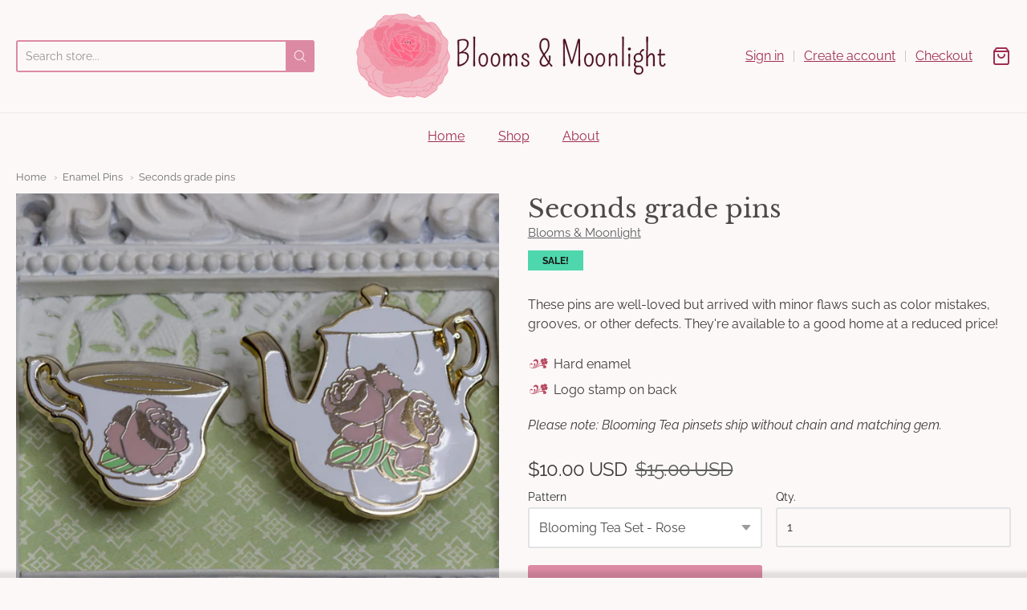

--- FILE ---
content_type: text/html; charset=utf-8
request_url: https://bloomsandmoonlight.com/collections/enamel-pins/products/seconds-sale-lapel-pins?constraint=imperfect
body_size: 30506
content:
<!doctype html>














<!-- Proudly powered by Shopify - https://shopify.com -->

<html class="no-js product seconds-grade-pins" lang="en">

  <head>

    <meta charset="utf-8">
<meta http-equiv="X-UA-Compatible" content="IE=edge,chrome=1">
<meta name="viewport" content="width=device-width, initial-scale=1">

<link rel="canonical" href="https://bloomsandmoonlight.com/products/seconds-sale-lapel-pins">


  <link rel="shortcut icon" href="//bloomsandmoonlight.com/cdn/shop/files/favicon_32x32.png?v=1614311493" type="image/png">











<title>Seconds grade pins | Blooms &amp; Moonlight</title>




  <meta name="description" content="These pins are well-loved but arrived with minor flaws such as color mistakes, grooves, or other defects. They&#39;re available to a good home at a reduced price!  Hard enamel Logo stamp on back Please note: Blooming Tea pinsets ship without chain and matching gem.">


    <meta property="og:site_name" content="Blooms &amp; Moonlight">


  <meta property="og:type" content="product">
  <meta property="og:title" content="Seconds grade pins">
  <meta property="og:url" content="https://bloomsandmoonlight.com/products/seconds-sale-lapel-pins">
  <meta property="og:description" content="These pins are well-loved but arrived with minor flaws such as color mistakes, grooves, or other defects. They're available to a good home at a reduced price! 

Hard enamel
Logo stamp on back

Please note: Blooming Tea pinsets ship without chain and matching gem.">
  
    <meta property="og:image" content="http://bloomsandmoonlight.com/cdn/shop/products/20170225-bt-intro-004_1200x630.jpg?v=1545875817">
    <meta property="og:image:secure_url" content="https://bloomsandmoonlight.com/cdn/shop/products/20170225-bt-intro-004_1200x630.jpg?v=1545875817">
    <meta property="og:image:width" content="1200"/>
    <meta property="og:image:height" content="630"/>
  
  <meta property="og:price:amount" content="6.00">
  <meta property="og:price:currency" content="USD">



  <meta name="twitter:card" content="summary">





  <meta name="twitter:title" content="Seconds grade pins">
  <meta name="twitter:description" content="These pins are well-loved but arrived with minor flaws such as color mistakes, grooves, or other defects. They're available to a good home at a reduced price! 

Hard enamel
Logo stamp on back

Please ">
  <meta name="twitter:image" content="https://bloomsandmoonlight.com/cdn/shop/products/20170225-bt-intro-004_1200x630.jpg?v=1545875817">
  <meta name="twitter:image:width" content="1024">
  <meta name="twitter:image:height" content="1024">


    







<link rel="preload" as="font" href="//bloomsandmoonlight.com/cdn/fonts/libre_baskerville/librebaskerville_n4.2ec9ee517e3ce28d5f1e6c6e75efd8a97e59c189.woff2" type="font/woff2" crossorigin="anonymous"/>


  <link rel="preload" as="font" href="//bloomsandmoonlight.com/cdn/fonts/libre_baskerville/librebaskerville_n7.eb83ab550f8363268d3cb412ad3d4776b2bc22b9.woff2" type="font/woff2" crossorigin="anonymous"/>



  <link rel="preload" as="font" href="//bloomsandmoonlight.com/cdn/fonts/libre_baskerville/librebaskerville_i4.9b1c62038123f2ff89e0d72891fc2421add48a40.woff2" type="font/woff2" crossorigin="anonymous"/>












<link rel="preload" as="font" href="//bloomsandmoonlight.com/cdn/fonts/raleway/raleway_n4.2c76ddd103ff0f30b1230f13e160330ff8b2c68a.woff2" type="font/woff2" crossorigin="anonymous"/>


  <link rel="preload" as="font" href="//bloomsandmoonlight.com/cdn/fonts/raleway/raleway_n7.740cf9e1e4566800071db82eeca3cca45f43ba63.woff2" type="font/woff2" crossorigin="anonymous"/>



  <link rel="preload" as="font" href="//bloomsandmoonlight.com/cdn/fonts/raleway/raleway_i4.aaa73a72f55a5e60da3e9a082717e1ed8f22f0a2.woff2" type="font/woff2" crossorigin="anonymous"/>



  <link rel="preload" as="font" href="//bloomsandmoonlight.com/cdn/fonts/raleway/raleway_i7.6d68e3c55f3382a6b4f1173686f538d89ce56dbc.woff2" type="font/woff2" crossorigin="anonymous"/>










<link rel="preload" as="font" href="//bloomsandmoonlight.com/cdn/fonts/raleway/raleway_n4.2c76ddd103ff0f30b1230f13e160330ff8b2c68a.woff2" type="font/woff2" crossorigin="anonymous"/>


  <link rel="preload" as="font" href="//bloomsandmoonlight.com/cdn/fonts/raleway/raleway_n7.740cf9e1e4566800071db82eeca3cca45f43ba63.woff2" type="font/woff2" crossorigin="anonymous"/>



  <link rel="preload" as="font" href="//bloomsandmoonlight.com/cdn/fonts/raleway/raleway_i4.aaa73a72f55a5e60da3e9a082717e1ed8f22f0a2.woff2" type="font/woff2" crossorigin="anonymous"/>



  <link rel="preload" as="font" href="//bloomsandmoonlight.com/cdn/fonts/raleway/raleway_i7.6d68e3c55f3382a6b4f1173686f538d89ce56dbc.woff2" type="font/woff2" crossorigin="anonymous"/>



    <script>window.performance && window.performance.mark && window.performance.mark('shopify.content_for_header.start');</script><meta name="facebook-domain-verification" content="dkr7yt0a309awdi02khbj61zajal0h">
<meta name="google-site-verification" content="bTufyPmGTsvLgQCBX_lCCcykLmiF1kFhsItid122b5Y">
<meta id="shopify-digital-wallet" name="shopify-digital-wallet" content="/14836050/digital_wallets/dialog">
<meta name="shopify-checkout-api-token" content="eef4e229688b74aa3eec4b479acd0529">
<meta id="in-context-paypal-metadata" data-shop-id="14836050" data-venmo-supported="false" data-environment="production" data-locale="en_US" data-paypal-v4="true" data-currency="USD">
<link rel="alternate" type="application/json+oembed" href="https://bloomsandmoonlight.com/products/seconds-sale-lapel-pins.oembed">
<script async="async" src="/checkouts/internal/preloads.js?locale=en-US"></script>
<link rel="preconnect" href="https://shop.app" crossorigin="anonymous">
<script async="async" src="https://shop.app/checkouts/internal/preloads.js?locale=en-US&shop_id=14836050" crossorigin="anonymous"></script>
<script id="apple-pay-shop-capabilities" type="application/json">{"shopId":14836050,"countryCode":"US","currencyCode":"USD","merchantCapabilities":["supports3DS"],"merchantId":"gid:\/\/shopify\/Shop\/14836050","merchantName":"Blooms \u0026 Moonlight","requiredBillingContactFields":["postalAddress","email"],"requiredShippingContactFields":["postalAddress","email"],"shippingType":"shipping","supportedNetworks":["visa","masterCard","amex","discover","elo","jcb"],"total":{"type":"pending","label":"Blooms \u0026 Moonlight","amount":"1.00"},"shopifyPaymentsEnabled":true,"supportsSubscriptions":true}</script>
<script id="shopify-features" type="application/json">{"accessToken":"eef4e229688b74aa3eec4b479acd0529","betas":["rich-media-storefront-analytics"],"domain":"bloomsandmoonlight.com","predictiveSearch":true,"shopId":14836050,"locale":"en"}</script>
<script>var Shopify = Shopify || {};
Shopify.shop = "blooms-moonlight.myshopify.com";
Shopify.locale = "en";
Shopify.currency = {"active":"USD","rate":"1.0"};
Shopify.country = "US";
Shopify.theme = {"name":"Providence","id":113600921750,"schema_name":"Providence","schema_version":"5.11.5","theme_store_id":587,"role":"main"};
Shopify.theme.handle = "null";
Shopify.theme.style = {"id":null,"handle":null};
Shopify.cdnHost = "bloomsandmoonlight.com/cdn";
Shopify.routes = Shopify.routes || {};
Shopify.routes.root = "/";</script>
<script type="module">!function(o){(o.Shopify=o.Shopify||{}).modules=!0}(window);</script>
<script>!function(o){function n(){var o=[];function n(){o.push(Array.prototype.slice.apply(arguments))}return n.q=o,n}var t=o.Shopify=o.Shopify||{};t.loadFeatures=n(),t.autoloadFeatures=n()}(window);</script>
<script>
  window.ShopifyPay = window.ShopifyPay || {};
  window.ShopifyPay.apiHost = "shop.app\/pay";
  window.ShopifyPay.redirectState = null;
</script>
<script id="shop-js-analytics" type="application/json">{"pageType":"product"}</script>
<script defer="defer" async type="module" src="//bloomsandmoonlight.com/cdn/shopifycloud/shop-js/modules/v2/client.init-shop-cart-sync_BdyHc3Nr.en.esm.js"></script>
<script defer="defer" async type="module" src="//bloomsandmoonlight.com/cdn/shopifycloud/shop-js/modules/v2/chunk.common_Daul8nwZ.esm.js"></script>
<script type="module">
  await import("//bloomsandmoonlight.com/cdn/shopifycloud/shop-js/modules/v2/client.init-shop-cart-sync_BdyHc3Nr.en.esm.js");
await import("//bloomsandmoonlight.com/cdn/shopifycloud/shop-js/modules/v2/chunk.common_Daul8nwZ.esm.js");

  window.Shopify.SignInWithShop?.initShopCartSync?.({"fedCMEnabled":true,"windoidEnabled":true});

</script>
<script>
  window.Shopify = window.Shopify || {};
  if (!window.Shopify.featureAssets) window.Shopify.featureAssets = {};
  window.Shopify.featureAssets['shop-js'] = {"shop-cart-sync":["modules/v2/client.shop-cart-sync_QYOiDySF.en.esm.js","modules/v2/chunk.common_Daul8nwZ.esm.js"],"init-fed-cm":["modules/v2/client.init-fed-cm_DchLp9rc.en.esm.js","modules/v2/chunk.common_Daul8nwZ.esm.js"],"shop-button":["modules/v2/client.shop-button_OV7bAJc5.en.esm.js","modules/v2/chunk.common_Daul8nwZ.esm.js"],"init-windoid":["modules/v2/client.init-windoid_DwxFKQ8e.en.esm.js","modules/v2/chunk.common_Daul8nwZ.esm.js"],"shop-cash-offers":["modules/v2/client.shop-cash-offers_DWtL6Bq3.en.esm.js","modules/v2/chunk.common_Daul8nwZ.esm.js","modules/v2/chunk.modal_CQq8HTM6.esm.js"],"shop-toast-manager":["modules/v2/client.shop-toast-manager_CX9r1SjA.en.esm.js","modules/v2/chunk.common_Daul8nwZ.esm.js"],"init-shop-email-lookup-coordinator":["modules/v2/client.init-shop-email-lookup-coordinator_UhKnw74l.en.esm.js","modules/v2/chunk.common_Daul8nwZ.esm.js"],"pay-button":["modules/v2/client.pay-button_DzxNnLDY.en.esm.js","modules/v2/chunk.common_Daul8nwZ.esm.js"],"avatar":["modules/v2/client.avatar_BTnouDA3.en.esm.js"],"init-shop-cart-sync":["modules/v2/client.init-shop-cart-sync_BdyHc3Nr.en.esm.js","modules/v2/chunk.common_Daul8nwZ.esm.js"],"shop-login-button":["modules/v2/client.shop-login-button_D8B466_1.en.esm.js","modules/v2/chunk.common_Daul8nwZ.esm.js","modules/v2/chunk.modal_CQq8HTM6.esm.js"],"init-customer-accounts-sign-up":["modules/v2/client.init-customer-accounts-sign-up_C8fpPm4i.en.esm.js","modules/v2/client.shop-login-button_D8B466_1.en.esm.js","modules/v2/chunk.common_Daul8nwZ.esm.js","modules/v2/chunk.modal_CQq8HTM6.esm.js"],"init-shop-for-new-customer-accounts":["modules/v2/client.init-shop-for-new-customer-accounts_CVTO0Ztu.en.esm.js","modules/v2/client.shop-login-button_D8B466_1.en.esm.js","modules/v2/chunk.common_Daul8nwZ.esm.js","modules/v2/chunk.modal_CQq8HTM6.esm.js"],"init-customer-accounts":["modules/v2/client.init-customer-accounts_dRgKMfrE.en.esm.js","modules/v2/client.shop-login-button_D8B466_1.en.esm.js","modules/v2/chunk.common_Daul8nwZ.esm.js","modules/v2/chunk.modal_CQq8HTM6.esm.js"],"shop-follow-button":["modules/v2/client.shop-follow-button_CkZpjEct.en.esm.js","modules/v2/chunk.common_Daul8nwZ.esm.js","modules/v2/chunk.modal_CQq8HTM6.esm.js"],"lead-capture":["modules/v2/client.lead-capture_BntHBhfp.en.esm.js","modules/v2/chunk.common_Daul8nwZ.esm.js","modules/v2/chunk.modal_CQq8HTM6.esm.js"],"checkout-modal":["modules/v2/client.checkout-modal_CfxcYbTm.en.esm.js","modules/v2/chunk.common_Daul8nwZ.esm.js","modules/v2/chunk.modal_CQq8HTM6.esm.js"],"shop-login":["modules/v2/client.shop-login_Da4GZ2H6.en.esm.js","modules/v2/chunk.common_Daul8nwZ.esm.js","modules/v2/chunk.modal_CQq8HTM6.esm.js"],"payment-terms":["modules/v2/client.payment-terms_MV4M3zvL.en.esm.js","modules/v2/chunk.common_Daul8nwZ.esm.js","modules/v2/chunk.modal_CQq8HTM6.esm.js"]};
</script>
<script>(function() {
  var isLoaded = false;
  function asyncLoad() {
    if (isLoaded) return;
    isLoaded = true;
    var urls = ["https:\/\/chimpstatic.com\/mcjs-connected\/js\/users\/e89c232c690c4e283cdf76e8a\/4da749f2fc13803ac3003184a.js?shop=blooms-moonlight.myshopify.com","https:\/\/cdn.nfcube.com\/instafeed-6c7acd80146c7b41ce62d4f73983c10b.js?shop=blooms-moonlight.myshopify.com"];
    for (var i = 0; i < urls.length; i++) {
      var s = document.createElement('script');
      s.type = 'text/javascript';
      s.async = true;
      s.src = urls[i];
      var x = document.getElementsByTagName('script')[0];
      x.parentNode.insertBefore(s, x);
    }
  };
  if(window.attachEvent) {
    window.attachEvent('onload', asyncLoad);
  } else {
    window.addEventListener('load', asyncLoad, false);
  }
})();</script>
<script id="__st">var __st={"a":14836050,"offset":-21600,"reqid":"b36514b6-bfbe-4730-bc68-6ea87a242fda-1769026984","pageurl":"bloomsandmoonlight.com\/collections\/enamel-pins\/products\/seconds-sale-lapel-pins?constraint=imperfect","u":"0fc3423a1254","p":"product","rtyp":"product","rid":9506933252};</script>
<script>window.ShopifyPaypalV4VisibilityTracking = true;</script>
<script id="captcha-bootstrap">!function(){'use strict';const t='contact',e='account',n='new_comment',o=[[t,t],['blogs',n],['comments',n],[t,'customer']],c=[[e,'customer_login'],[e,'guest_login'],[e,'recover_customer_password'],[e,'create_customer']],r=t=>t.map((([t,e])=>`form[action*='/${t}']:not([data-nocaptcha='true']) input[name='form_type'][value='${e}']`)).join(','),a=t=>()=>t?[...document.querySelectorAll(t)].map((t=>t.form)):[];function s(){const t=[...o],e=r(t);return a(e)}const i='password',u='form_key',d=['recaptcha-v3-token','g-recaptcha-response','h-captcha-response',i],f=()=>{try{return window.sessionStorage}catch{return}},m='__shopify_v',_=t=>t.elements[u];function p(t,e,n=!1){try{const o=window.sessionStorage,c=JSON.parse(o.getItem(e)),{data:r}=function(t){const{data:e,action:n}=t;return t[m]||n?{data:e,action:n}:{data:t,action:n}}(c);for(const[e,n]of Object.entries(r))t.elements[e]&&(t.elements[e].value=n);n&&o.removeItem(e)}catch(o){console.error('form repopulation failed',{error:o})}}const l='form_type',E='cptcha';function T(t){t.dataset[E]=!0}const w=window,h=w.document,L='Shopify',v='ce_forms',y='captcha';let A=!1;((t,e)=>{const n=(g='f06e6c50-85a8-45c8-87d0-21a2b65856fe',I='https://cdn.shopify.com/shopifycloud/storefront-forms-hcaptcha/ce_storefront_forms_captcha_hcaptcha.v1.5.2.iife.js',D={infoText:'Protected by hCaptcha',privacyText:'Privacy',termsText:'Terms'},(t,e,n)=>{const o=w[L][v],c=o.bindForm;if(c)return c(t,g,e,D).then(n);var r;o.q.push([[t,g,e,D],n]),r=I,A||(h.body.append(Object.assign(h.createElement('script'),{id:'captcha-provider',async:!0,src:r})),A=!0)});var g,I,D;w[L]=w[L]||{},w[L][v]=w[L][v]||{},w[L][v].q=[],w[L][y]=w[L][y]||{},w[L][y].protect=function(t,e){n(t,void 0,e),T(t)},Object.freeze(w[L][y]),function(t,e,n,w,h,L){const[v,y,A,g]=function(t,e,n){const i=e?o:[],u=t?c:[],d=[...i,...u],f=r(d),m=r(i),_=r(d.filter((([t,e])=>n.includes(e))));return[a(f),a(m),a(_),s()]}(w,h,L),I=t=>{const e=t.target;return e instanceof HTMLFormElement?e:e&&e.form},D=t=>v().includes(t);t.addEventListener('submit',(t=>{const e=I(t);if(!e)return;const n=D(e)&&!e.dataset.hcaptchaBound&&!e.dataset.recaptchaBound,o=_(e),c=g().includes(e)&&(!o||!o.value);(n||c)&&t.preventDefault(),c&&!n&&(function(t){try{if(!f())return;!function(t){const e=f();if(!e)return;const n=_(t);if(!n)return;const o=n.value;o&&e.removeItem(o)}(t);const e=Array.from(Array(32),(()=>Math.random().toString(36)[2])).join('');!function(t,e){_(t)||t.append(Object.assign(document.createElement('input'),{type:'hidden',name:u})),t.elements[u].value=e}(t,e),function(t,e){const n=f();if(!n)return;const o=[...t.querySelectorAll(`input[type='${i}']`)].map((({name:t})=>t)),c=[...d,...o],r={};for(const[a,s]of new FormData(t).entries())c.includes(a)||(r[a]=s);n.setItem(e,JSON.stringify({[m]:1,action:t.action,data:r}))}(t,e)}catch(e){console.error('failed to persist form',e)}}(e),e.submit())}));const S=(t,e)=>{t&&!t.dataset[E]&&(n(t,e.some((e=>e===t))),T(t))};for(const o of['focusin','change'])t.addEventListener(o,(t=>{const e=I(t);D(e)&&S(e,y())}));const B=e.get('form_key'),M=e.get(l),P=B&&M;t.addEventListener('DOMContentLoaded',(()=>{const t=y();if(P)for(const e of t)e.elements[l].value===M&&p(e,B);[...new Set([...A(),...v().filter((t=>'true'===t.dataset.shopifyCaptcha))])].forEach((e=>S(e,t)))}))}(h,new URLSearchParams(w.location.search),n,t,e,['guest_login'])})(!0,!0)}();</script>
<script integrity="sha256-4kQ18oKyAcykRKYeNunJcIwy7WH5gtpwJnB7kiuLZ1E=" data-source-attribution="shopify.loadfeatures" defer="defer" src="//bloomsandmoonlight.com/cdn/shopifycloud/storefront/assets/storefront/load_feature-a0a9edcb.js" crossorigin="anonymous"></script>
<script crossorigin="anonymous" defer="defer" src="//bloomsandmoonlight.com/cdn/shopifycloud/storefront/assets/shopify_pay/storefront-65b4c6d7.js?v=20250812"></script>
<script data-source-attribution="shopify.dynamic_checkout.dynamic.init">var Shopify=Shopify||{};Shopify.PaymentButton=Shopify.PaymentButton||{isStorefrontPortableWallets:!0,init:function(){window.Shopify.PaymentButton.init=function(){};var t=document.createElement("script");t.src="https://bloomsandmoonlight.com/cdn/shopifycloud/portable-wallets/latest/portable-wallets.en.js",t.type="module",document.head.appendChild(t)}};
</script>
<script data-source-attribution="shopify.dynamic_checkout.buyer_consent">
  function portableWalletsHideBuyerConsent(e){var t=document.getElementById("shopify-buyer-consent"),n=document.getElementById("shopify-subscription-policy-button");t&&n&&(t.classList.add("hidden"),t.setAttribute("aria-hidden","true"),n.removeEventListener("click",e))}function portableWalletsShowBuyerConsent(e){var t=document.getElementById("shopify-buyer-consent"),n=document.getElementById("shopify-subscription-policy-button");t&&n&&(t.classList.remove("hidden"),t.removeAttribute("aria-hidden"),n.addEventListener("click",e))}window.Shopify?.PaymentButton&&(window.Shopify.PaymentButton.hideBuyerConsent=portableWalletsHideBuyerConsent,window.Shopify.PaymentButton.showBuyerConsent=portableWalletsShowBuyerConsent);
</script>
<script data-source-attribution="shopify.dynamic_checkout.cart.bootstrap">document.addEventListener("DOMContentLoaded",(function(){function t(){return document.querySelector("shopify-accelerated-checkout-cart, shopify-accelerated-checkout")}if(t())Shopify.PaymentButton.init();else{new MutationObserver((function(e,n){t()&&(Shopify.PaymentButton.init(),n.disconnect())})).observe(document.body,{childList:!0,subtree:!0})}}));
</script>
<link id="shopify-accelerated-checkout-styles" rel="stylesheet" media="screen" href="https://bloomsandmoonlight.com/cdn/shopifycloud/portable-wallets/latest/accelerated-checkout-backwards-compat.css" crossorigin="anonymous">
<style id="shopify-accelerated-checkout-cart">
        #shopify-buyer-consent {
  margin-top: 1em;
  display: inline-block;
  width: 100%;
}

#shopify-buyer-consent.hidden {
  display: none;
}

#shopify-subscription-policy-button {
  background: none;
  border: none;
  padding: 0;
  text-decoration: underline;
  font-size: inherit;
  cursor: pointer;
}

#shopify-subscription-policy-button::before {
  box-shadow: none;
}

      </style>
<script id="sections-script" data-sections="product-recommendations" defer="defer" src="//bloomsandmoonlight.com/cdn/shop/t/2/compiled_assets/scripts.js?v=1213"></script>
<script>window.performance && window.performance.mark && window.performance.mark('shopify.content_for_header.end');</script>

    
      <link href="//bloomsandmoonlight.com/cdn/shopifycloud/shopify-plyr/v1.0/shopify-plyr.css" rel="stylesheet" type="text/css" media="all" />
      <link href="//bloomsandmoonlight.com/cdn/shopifycloud/model-viewer-ui/assets/v1.0/model-viewer-ui.css" rel="stylesheet" type="text/css" media="all" />
    

    <link href="//bloomsandmoonlight.com/cdn/shop/t/2/assets/theme-vendor.css?v=18411150625724067031705002364" rel="stylesheet" type="text/css" media="all" />
    <link href="//bloomsandmoonlight.com/cdn/shop/t/2/assets/theme.css?v=107766998645326223661620433281" rel="stylesheet" type="text/css" media="all" />
    <link href="//bloomsandmoonlight.com/cdn/shop/t/2/assets/theme-custom.css?v=56771766979742511571705002364" rel="stylesheet" type="text/css" media="all" />
    <link href="//bloomsandmoonlight.com/cdn/shop/t/2/assets/fonts.css?v=73118420259184460131759261136" rel="stylesheet" type="text/css" media="all" />

    <script>
  window.lazySizesConfig = window.lazySizesConfig || {};
  lazySizesConfig.loadMode = 1;
  lazySizesConfig.loadHidden = false;
</script>
<script src="https://cdnjs.cloudflare.com/ajax/libs/lazysizes/4.0.1/plugins/respimg/ls.respimg.min.js" async="async"></script>
<script src="https://cdnjs.cloudflare.com/ajax/libs/lazysizes/4.0.1/plugins/rias/ls.rias.min.js" async="async"></script>
<script src="https://cdnjs.cloudflare.com/ajax/libs/lazysizes/4.0.1/plugins/parent-fit/ls.parent-fit.min.js" async="async"></script>
<script src="https://cdnjs.cloudflare.com/ajax/libs/lazysizes/4.0.1/plugins/bgset/ls.bgset.min.js" async="async"></script>
<script src="https://cdnjs.cloudflare.com/ajax/libs/lazysizes/4.0.1/lazysizes.min.js" async="async"></script>

    




















<script>
  window.Station || (window.Station = {
    App: {
      config: {
        mediumScreen: 640,
        largeScreen: 1024
      }
    },
    Theme: {
      givenName: "Providence",
      id: 113600921750,
      name: "Providence",
      version: "5.11.5",
      config: {
        search: {
          enableSuggestions: true,
          showVendor: false,
          showPrice: false,
          showUnavailableProducts: "hide",
          enterKeySubmit: true
        },
        product: {
          enableDeepLinking: true,
          enableHighlightAddWhenSale: true,
          enableLightbox: true,
          enableQtyLimit: false,
          enableSelectAnOption: false,
          enableSetVariantFromSecondary: true,
          lightboxImageSize: "master",
          primaryImageSize: "1024x1024",
          showPrimaryImageFirst: false
        }
      },
      current: {
        article: null,
        cart: {"note":null,"attributes":{},"original_total_price":0,"total_price":0,"total_discount":0,"total_weight":0.0,"item_count":0,"items":[],"requires_shipping":false,"currency":"USD","items_subtotal_price":0,"cart_level_discount_applications":[],"checkout_charge_amount":0},
        collection: {"id":193714500,"handle":"enamel-pins","updated_at":"2023-03-25T22:20:49-05:00","published_at":"2016-09-10T16:53:00-05:00","sort_order":"alpha-asc","template_suffix":"","published_scope":"web","title":"Enamel Pins","body_html":"Delightful enamel pins. \u003cspan style=\"color: #b8495f;\"\u003e♥\u003c\/span\u003e","image":{"created_at":"2020-10-05T14:34:54-05:00","alt":"Enamel Pins","width":1024,"height":1024,"src":"\/\/bloomsandmoonlight.com\/cdn\/shop\/collections\/facebook-cover1.jpg?v=1620429915"}},
        featured_media_id: 2873700876425,
        featuredImageID: 25806355524,
        product: {"id":9506933252,"title":"Seconds grade pins","handle":"seconds-sale-lapel-pins","description":"\u003cp\u003eThese pins are well-loved but arrived with minor flaws such as color mistakes, grooves, or other defects. They're available to a good home at a reduced price! \u003c\/p\u003e\n\u003cul\u003e\n\u003cli\u003eHard enamel\u003c\/li\u003e\n\u003cli\u003eLogo stamp on back\u003c\/li\u003e\n\u003c\/ul\u003e\n\u003cp\u003e\u003cem\u003ePlease note: Blooming Tea pinsets ship \u003cem\u003ewithout\u003c\/em\u003e chain and matching gem.\u003c\/em\u003e\u003c\/p\u003e","published_at":"2018-07-23T21:46:00-05:00","created_at":"2016-11-10T14:33:37-06:00","vendor":"Blooms \u0026 Moonlight","type":"Hard enamel pin","tags":["enamel pin","gold plated","hard enamel","imperfect","label pin","rose gold plated","seconds"],"price":600,"price_min":600,"price_max":1000,"available":true,"price_varies":true,"compare_at_price":1000,"compare_at_price_min":1000,"compare_at_price_max":1500,"compare_at_price_varies":true,"variants":[{"id":40818350084,"title":"Blooming Tea Set - Rose","option1":"Blooming Tea Set - Rose","option2":null,"option3":null,"sku":"BT-rose2","requires_shipping":true,"taxable":true,"featured_image":{"id":25806355524,"product_id":9506933252,"position":1,"created_at":"2017-05-18T10:38:59-05:00","updated_at":"2018-12-26T19:56:57-06:00","alt":"Blooming Tea Set in Rose - seconds","width":1024,"height":1024,"src":"\/\/bloomsandmoonlight.com\/cdn\/shop\/products\/20170225-bt-intro-004.jpg?v=1545875817","variant_ids":[40818350084]},"available":true,"name":"Seconds grade pins - Blooming Tea Set - Rose","public_title":"Blooming Tea Set - Rose","options":["Blooming Tea Set - Rose"],"price":1000,"weight":44,"compare_at_price":1500,"inventory_quantity":1,"inventory_management":"shopify","inventory_policy":"deny","barcode":"","featured_media":{"alt":"Blooming Tea Set in Rose - seconds","id":2873700876425,"position":1,"preview_image":{"aspect_ratio":1.0,"height":1024,"width":1024,"src":"\/\/bloomsandmoonlight.com\/cdn\/shop\/products\/20170225-bt-intro-004.jpg?v=1545875817"}},"requires_selling_plan":false,"selling_plan_allocations":[]},{"id":8775015890991,"title":"Blooming Tea Set - Peony","option1":"Blooming Tea Set - Peony","option2":null,"option3":null,"sku":"BT-peony2","requires_shipping":true,"taxable":true,"featured_image":{"id":3103165775919,"product_id":9506933252,"position":2,"created_at":"2018-06-24T18:14:23-05:00","updated_at":"2018-12-26T19:56:57-06:00","alt":null,"width":587,"height":413,"src":"\/\/bloomsandmoonlight.com\/cdn\/shop\/products\/20170911-pins-026.jpg?v=1545875817","variant_ids":[8775015890991]},"available":false,"name":"Seconds grade pins - Blooming Tea Set - Peony","public_title":"Blooming Tea Set - Peony","options":["Blooming Tea Set - Peony"],"price":1000,"weight":44,"compare_at_price":1500,"inventory_quantity":0,"inventory_management":"shopify","inventory_policy":"deny","barcode":"","featured_media":{"alt":null,"id":2968936775817,"position":2,"preview_image":{"aspect_ratio":1.421,"height":413,"width":587,"src":"\/\/bloomsandmoonlight.com\/cdn\/shop\/products\/20170911-pins-026.jpg?v=1545875817"}},"requires_selling_plan":false,"selling_plan_allocations":[]},{"id":8983337762863,"title":"Blooming Macaron - Lavendar Grape","option1":"Blooming Macaron - Lavendar Grape","option2":null,"option3":null,"sku":"MC-lavender2","requires_shipping":true,"taxable":true,"featured_image":{"id":3278185660463,"product_id":9506933252,"position":4,"created_at":"2018-07-23T21:44:03-05:00","updated_at":"2018-12-26T19:56:57-06:00","alt":null,"width":602,"height":602,"src":"\/\/bloomsandmoonlight.com\/cdn\/shop\/products\/20180707-newmacarons-002_36b741b2-0066-452b-945c-718829672193.jpg?v=1545875817","variant_ids":[8983337762863]},"available":true,"name":"Seconds grade pins - Blooming Macaron - Lavendar Grape","public_title":"Blooming Macaron - Lavendar Grape","options":["Blooming Macaron - Lavendar Grape"],"price":800,"weight":44,"compare_at_price":1100,"inventory_quantity":2,"inventory_management":"shopify","inventory_policy":"deny","barcode":"","featured_media":{"alt":null,"id":2970480803977,"position":4,"preview_image":{"aspect_ratio":1.0,"height":602,"width":602,"src":"\/\/bloomsandmoonlight.com\/cdn\/shop\/products\/20180707-newmacarons-002_36b741b2-0066-452b-945c-718829672193.jpg?v=1545875817"}},"requires_selling_plan":false,"selling_plan_allocations":[]},{"id":9847754424367,"title":"Blooming Macaron - Lemon Blueberry","option1":"Blooming Macaron - Lemon Blueberry","option2":null,"option3":null,"sku":"MC-lemon2","requires_shipping":true,"taxable":true,"featured_image":{"id":3722500833327,"product_id":9506933252,"position":3,"created_at":"2018-12-26T19:52:01-06:00","updated_at":"2018-12-26T19:56:57-06:00","alt":null,"width":1024,"height":1024,"src":"\/\/bloomsandmoonlight.com\/cdn\/shop\/products\/LemonBlueberry_1024x1024_a3faa8d6-a10d-4bd6-ad00-ed7f4f46a26f.jpg?v=1545875817","variant_ids":[9847754424367]},"available":false,"name":"Seconds grade pins - Blooming Macaron - Lemon Blueberry","public_title":"Blooming Macaron - Lemon Blueberry","options":["Blooming Macaron - Lemon Blueberry"],"price":800,"weight":44,"compare_at_price":1100,"inventory_quantity":0,"inventory_management":"shopify","inventory_policy":"deny","barcode":"","featured_media":{"alt":null,"id":2981461196937,"position":3,"preview_image":{"aspect_ratio":1.0,"height":1024,"width":1024,"src":"\/\/bloomsandmoonlight.com\/cdn\/shop\/products\/LemonBlueberry_1024x1024_a3faa8d6-a10d-4bd6-ad00-ed7f4f46a26f.jpg?v=1545875817"}},"requires_selling_plan":false,"selling_plan_allocations":[]},{"id":9847753834543,"title":"Blooming Macaron - Matcha White Chocolate","option1":"Blooming Macaron - Matcha White Chocolate","option2":null,"option3":null,"sku":"MC-matcha2","requires_shipping":true,"taxable":true,"featured_image":{"id":3722497556527,"product_id":9506933252,"position":5,"created_at":"2018-12-26T19:46:52-06:00","updated_at":"2018-12-26T19:56:57-06:00","alt":null,"width":1024,"height":1024,"src":"\/\/bloomsandmoonlight.com\/cdn\/shop\/products\/MatchaWhiteChocolate_1024x1024_7fdaae1b-5cf5-42db-86a8-fa72892c470f.jpg?v=1545875817","variant_ids":[9847753834543]},"available":false,"name":"Seconds grade pins - Blooming Macaron - Matcha White Chocolate","public_title":"Blooming Macaron - Matcha White Chocolate","options":["Blooming Macaron - Matcha White Chocolate"],"price":800,"weight":44,"compare_at_price":1100,"inventory_quantity":0,"inventory_management":"shopify","inventory_policy":"deny","barcode":"","featured_media":{"alt":null,"id":2981460148361,"position":5,"preview_image":{"aspect_ratio":1.0,"height":1024,"width":1024,"src":"\/\/bloomsandmoonlight.com\/cdn\/shop\/products\/MatchaWhiteChocolate_1024x1024_7fdaae1b-5cf5-42db-86a8-fa72892c470f.jpg?v=1545875817"}},"requires_selling_plan":false,"selling_plan_allocations":[]},{"id":8774293323823,"title":"Blooming Macaron - Mint Orange","option1":"Blooming Macaron - Mint Orange","option2":null,"option3":null,"sku":"MC-minto2","requires_shipping":true,"taxable":true,"featured_image":{"id":3278175600687,"product_id":9506933252,"position":6,"created_at":"2018-07-23T21:38:50-05:00","updated_at":"2018-12-26T19:56:57-06:00","alt":null,"width":603,"height":603,"src":"\/\/bloomsandmoonlight.com\/cdn\/shop\/products\/20180707-newmacarons-004_83de9e5d-28fa-4af2-981b-a57a3cd4d49f.jpg?v=1545875817","variant_ids":[8774293323823]},"available":false,"name":"Seconds grade pins - Blooming Macaron - Mint Orange","public_title":"Blooming Macaron - Mint Orange","options":["Blooming Macaron - Mint Orange"],"price":800,"weight":44,"compare_at_price":1100,"inventory_quantity":0,"inventory_management":"shopify","inventory_policy":"deny","barcode":"","featured_media":{"alt":null,"id":2970480705673,"position":6,"preview_image":{"aspect_ratio":1.0,"height":603,"width":603,"src":"\/\/bloomsandmoonlight.com\/cdn\/shop\/products\/20180707-newmacarons-004_83de9e5d-28fa-4af2-981b-a57a3cd4d49f.jpg?v=1545875817"}},"requires_selling_plan":false,"selling_plan_allocations":[]},{"id":8774301384751,"title":"Blooming Macaron - Strawberry Caramel","option1":"Blooming Macaron - Strawberry Caramel","option2":null,"option3":null,"sku":"MC-strawberry2","requires_shipping":true,"taxable":true,"featured_image":{"id":3278181335087,"product_id":9506933252,"position":7,"created_at":"2018-07-23T21:39:57-05:00","updated_at":"2018-12-26T19:56:57-06:00","alt":null,"width":603,"height":603,"src":"\/\/bloomsandmoonlight.com\/cdn\/shop\/products\/20180707-newmacarons-001_3ed4279c-d0bc-4959-9f2e-f08a5292e743.jpg?v=1545875817","variant_ids":[8774301384751]},"available":true,"name":"Seconds grade pins - Blooming Macaron - Strawberry Caramel","public_title":"Blooming Macaron - Strawberry Caramel","options":["Blooming Macaron - Strawberry Caramel"],"price":800,"weight":44,"compare_at_price":1100,"inventory_quantity":2,"inventory_management":"shopify","inventory_policy":"deny","barcode":"","featured_media":{"alt":null,"id":2970480771209,"position":7,"preview_image":{"aspect_ratio":1.0,"height":603,"width":603,"src":"\/\/bloomsandmoonlight.com\/cdn\/shop\/products\/20180707-newmacarons-001_3ed4279c-d0bc-4959-9f2e-f08a5292e743.jpg?v=1545875817"}},"requires_selling_plan":false,"selling_plan_allocations":[]},{"id":8774296829999,"title":"Blooming Macaron - Raspberry","option1":"Blooming Macaron - Raspberry","option2":null,"option3":null,"sku":"MC-raspberry2","requires_shipping":true,"taxable":true,"featured_image":{"id":3103181537327,"product_id":9506933252,"position":8,"created_at":"2018-06-24T18:40:35-05:00","updated_at":"2018-12-26T19:56:57-06:00","alt":null,"width":547,"height":547,"src":"\/\/bloomsandmoonlight.com\/cdn\/shop\/products\/20180512-pinshots-005.jpg?v=1545875817","variant_ids":[8774296829999]},"available":true,"name":"Seconds grade pins - Blooming Macaron - Raspberry","public_title":"Blooming Macaron - Raspberry","options":["Blooming Macaron - Raspberry"],"price":800,"weight":44,"compare_at_price":1100,"inventory_quantity":1,"inventory_management":"shopify","inventory_policy":"deny","barcode":"","featured_media":{"alt":null,"id":2968936874121,"position":8,"preview_image":{"aspect_ratio":1.0,"height":547,"width":547,"src":"\/\/bloomsandmoonlight.com\/cdn\/shop\/products\/20180512-pinshots-005.jpg?v=1545875817"}},"requires_selling_plan":false,"selling_plan_allocations":[]},{"id":774284935172,"title":"Branch of Hearts","option1":"Branch of Hearts","option2":null,"option3":null,"sku":"BH-2","requires_shipping":true,"taxable":true,"featured_image":{"id":451139796996,"product_id":9506933252,"position":9,"created_at":"2017-12-11T12:24:25-06:00","updated_at":"2018-12-26T19:56:57-06:00","alt":null,"width":1024,"height":1024,"src":"\/\/bloomsandmoonlight.com\/cdn\/shop\/products\/branch-of-hearts1_11b7181c-4b88-442d-96f5-20d541a6bfbf.jpg?v=1545875817","variant_ids":[774284935172]},"available":false,"name":"Seconds grade pins - Branch of Hearts","public_title":"Branch of Hearts","options":["Branch of Hearts"],"price":1000,"weight":44,"compare_at_price":1200,"inventory_quantity":0,"inventory_management":"shopify","inventory_policy":"deny","barcode":"","featured_media":{"alt":null,"id":2888961261705,"position":9,"preview_image":{"aspect_ratio":1.0,"height":1024,"width":1024,"src":"\/\/bloomsandmoonlight.com\/cdn\/shop\/products\/branch-of-hearts1_11b7181c-4b88-442d-96f5-20d541a6bfbf.jpg?v=1545875817"}},"requires_selling_plan":false,"selling_plan_allocations":[]},{"id":9847753605167,"title":"Clouds in Flight - Blue Cloud","option1":"Clouds in Flight - Blue Cloud","option2":null,"option3":null,"sku":"CF-blue2","requires_shipping":true,"taxable":true,"featured_image":{"id":3722495295535,"product_id":9506933252,"position":10,"created_at":"2018-12-26T19:42:40-06:00","updated_at":"2018-12-26T19:56:57-06:00","alt":null,"width":683,"height":683,"src":"\/\/bloomsandmoonlight.com\/cdn\/shop\/products\/blue-cloud_1024x1024_442fe9aa-06f7-4db9-bb20-bc938273ed16.jpg?v=1545875817","variant_ids":[9847753605167]},"available":true,"name":"Seconds grade pins - Clouds in Flight - Blue Cloud","public_title":"Clouds in Flight - Blue Cloud","options":["Clouds in Flight - Blue Cloud"],"price":800,"weight":44,"compare_at_price":1200,"inventory_quantity":3,"inventory_management":"shopify","inventory_policy":"deny","barcode":"","featured_media":{"alt":null,"id":2981460050057,"position":10,"preview_image":{"aspect_ratio":1.0,"height":683,"width":683,"src":"\/\/bloomsandmoonlight.com\/cdn\/shop\/products\/blue-cloud_1024x1024_442fe9aa-06f7-4db9-bb20-bc938273ed16.jpg?v=1545875817"}},"requires_selling_plan":false,"selling_plan_allocations":[]},{"id":9847753637935,"title":"Clouds in Flight - Pink Cloud","option1":"Clouds in Flight - Pink Cloud","option2":null,"option3":null,"sku":"CF-pink2","requires_shipping":true,"taxable":true,"featured_image":{"id":3722496933935,"product_id":9506933252,"position":11,"created_at":"2018-12-26T19:44:39-06:00","updated_at":"2018-12-26T19:56:57-06:00","alt":null,"width":683,"height":683,"src":"\/\/bloomsandmoonlight.com\/cdn\/shop\/products\/pink-cloud_1024x1024_953df50c-d4ff-42f3-88cd-33207d8c5e67.jpg?v=1545875817","variant_ids":[9847753637935]},"available":true,"name":"Seconds grade pins - Clouds in Flight - Pink Cloud","public_title":"Clouds in Flight - Pink Cloud","options":["Clouds in Flight - Pink Cloud"],"price":800,"weight":44,"compare_at_price":1200,"inventory_quantity":1,"inventory_management":"shopify","inventory_policy":"deny","barcode":"","featured_media":{"alt":null,"id":2981460115593,"position":11,"preview_image":{"aspect_ratio":1.0,"height":683,"width":683,"src":"\/\/bloomsandmoonlight.com\/cdn\/shop\/products\/pink-cloud_1024x1024_953df50c-d4ff-42f3-88cd-33207d8c5e67.jpg?v=1545875817"}},"requires_selling_plan":false,"selling_plan_allocations":[]},{"id":9847755112495,"title":"Dreams in Flight - Turquoise Sea","option1":"Dreams in Flight - Turquoise Sea","option2":null,"option3":null,"sku":"DF-turquoise2","requires_shipping":true,"taxable":true,"featured_image":{"id":3722503684143,"product_id":9506933252,"position":12,"created_at":"2018-12-26T19:56:17-06:00","updated_at":"2018-12-26T19:56:57-06:00","alt":null,"width":800,"height":800,"src":"\/\/bloomsandmoonlight.com\/cdn\/shop\/products\/Turquoise_1024x1024_15261526-e837-4b04-9a4a-c08ede5bb068.jpg?v=1545875817","variant_ids":[9847755112495]},"available":false,"name":"Seconds grade pins - Dreams in Flight - Turquoise Sea","public_title":"Dreams in Flight - Turquoise Sea","options":["Dreams in Flight - Turquoise Sea"],"price":800,"weight":44,"compare_at_price":1000,"inventory_quantity":0,"inventory_management":"shopify","inventory_policy":"deny","barcode":"","featured_media":{"alt":null,"id":2981461295241,"position":12,"preview_image":{"aspect_ratio":1.0,"height":800,"width":800,"src":"\/\/bloomsandmoonlight.com\/cdn\/shop\/products\/Turquoise_1024x1024_15261526-e837-4b04-9a4a-c08ede5bb068.jpg?v=1545875817"}},"requires_selling_plan":false,"selling_plan_allocations":[]},{"id":8775017332783,"title":"Leopard with Blooms","option1":"Leopard with Blooms","option2":null,"option3":null,"sku":"LP-blooms2","requires_shipping":true,"taxable":true,"featured_image":{"id":3103166890031,"product_id":9506933252,"position":13,"created_at":"2018-06-24T18:16:16-05:00","updated_at":"2018-12-26T19:56:57-06:00","alt":null,"width":683,"height":683,"src":"\/\/bloomsandmoonlight.com\/cdn\/shop\/products\/20180512-pinshots-017.jpg?v=1545875817","variant_ids":[8775017332783]},"available":true,"name":"Seconds grade pins - Leopard with Blooms","public_title":"Leopard with Blooms","options":["Leopard with Blooms"],"price":600,"weight":44,"compare_at_price":1000,"inventory_quantity":6,"inventory_management":"shopify","inventory_policy":"deny","barcode":"","featured_media":{"alt":null,"id":2968936808585,"position":13,"preview_image":{"aspect_ratio":1.0,"height":683,"width":683,"src":"\/\/bloomsandmoonlight.com\/cdn\/shop\/products\/20180512-pinshots-017.jpg?v=1545875817"}},"requires_selling_plan":false,"selling_plan_allocations":[]},{"id":43443500228,"title":"Solar Terrarium","option1":"Solar Terrarium","option2":null,"option3":null,"sku":"CT-solar2","requires_shipping":true,"taxable":true,"featured_image":{"id":26862800708,"product_id":9506933252,"position":14,"created_at":"2017-06-23T14:57:17-05:00","updated_at":"2018-12-26T19:56:57-06:00","alt":null,"width":1024,"height":1024,"src":"\/\/bloomsandmoonlight.com\/cdn\/shop\/products\/solar-terrarium-front_1024x1024_1.jpg?v=1545875817","variant_ids":[43443500228]},"available":false,"name":"Seconds grade pins - Solar Terrarium","public_title":"Solar Terrarium","options":["Solar Terrarium"],"price":800,"weight":44,"compare_at_price":1000,"inventory_quantity":0,"inventory_management":"shopify","inventory_policy":"deny","barcode":"","featured_media":{"alt":null,"id":2875049803913,"position":14,"preview_image":{"aspect_ratio":1.0,"height":1024,"width":1024,"src":"\/\/bloomsandmoonlight.com\/cdn\/shop\/products\/solar-terrarium-front_1024x1024_1.jpg?v=1545875817"}},"requires_selling_plan":false,"selling_plan_allocations":[]}],"images":["\/\/bloomsandmoonlight.com\/cdn\/shop\/products\/20170225-bt-intro-004.jpg?v=1545875817","\/\/bloomsandmoonlight.com\/cdn\/shop\/products\/20170911-pins-026.jpg?v=1545875817","\/\/bloomsandmoonlight.com\/cdn\/shop\/products\/LemonBlueberry_1024x1024_a3faa8d6-a10d-4bd6-ad00-ed7f4f46a26f.jpg?v=1545875817","\/\/bloomsandmoonlight.com\/cdn\/shop\/products\/20180707-newmacarons-002_36b741b2-0066-452b-945c-718829672193.jpg?v=1545875817","\/\/bloomsandmoonlight.com\/cdn\/shop\/products\/MatchaWhiteChocolate_1024x1024_7fdaae1b-5cf5-42db-86a8-fa72892c470f.jpg?v=1545875817","\/\/bloomsandmoonlight.com\/cdn\/shop\/products\/20180707-newmacarons-004_83de9e5d-28fa-4af2-981b-a57a3cd4d49f.jpg?v=1545875817","\/\/bloomsandmoonlight.com\/cdn\/shop\/products\/20180707-newmacarons-001_3ed4279c-d0bc-4959-9f2e-f08a5292e743.jpg?v=1545875817","\/\/bloomsandmoonlight.com\/cdn\/shop\/products\/20180512-pinshots-005.jpg?v=1545875817","\/\/bloomsandmoonlight.com\/cdn\/shop\/products\/branch-of-hearts1_11b7181c-4b88-442d-96f5-20d541a6bfbf.jpg?v=1545875817","\/\/bloomsandmoonlight.com\/cdn\/shop\/products\/blue-cloud_1024x1024_442fe9aa-06f7-4db9-bb20-bc938273ed16.jpg?v=1545875817","\/\/bloomsandmoonlight.com\/cdn\/shop\/products\/pink-cloud_1024x1024_953df50c-d4ff-42f3-88cd-33207d8c5e67.jpg?v=1545875817","\/\/bloomsandmoonlight.com\/cdn\/shop\/products\/Turquoise_1024x1024_15261526-e837-4b04-9a4a-c08ede5bb068.jpg?v=1545875817","\/\/bloomsandmoonlight.com\/cdn\/shop\/products\/20180512-pinshots-017.jpg?v=1545875817","\/\/bloomsandmoonlight.com\/cdn\/shop\/products\/solar-terrarium-front_1024x1024_1.jpg?v=1545875817"],"featured_image":"\/\/bloomsandmoonlight.com\/cdn\/shop\/products\/20170225-bt-intro-004.jpg?v=1545875817","options":["Pattern"],"media":[{"alt":"Blooming Tea Set in Rose - seconds","id":2873700876425,"position":1,"preview_image":{"aspect_ratio":1.0,"height":1024,"width":1024,"src":"\/\/bloomsandmoonlight.com\/cdn\/shop\/products\/20170225-bt-intro-004.jpg?v=1545875817"},"aspect_ratio":1.0,"height":1024,"media_type":"image","src":"\/\/bloomsandmoonlight.com\/cdn\/shop\/products\/20170225-bt-intro-004.jpg?v=1545875817","width":1024},{"alt":null,"id":2968936775817,"position":2,"preview_image":{"aspect_ratio":1.421,"height":413,"width":587,"src":"\/\/bloomsandmoonlight.com\/cdn\/shop\/products\/20170911-pins-026.jpg?v=1545875817"},"aspect_ratio":1.421,"height":413,"media_type":"image","src":"\/\/bloomsandmoonlight.com\/cdn\/shop\/products\/20170911-pins-026.jpg?v=1545875817","width":587},{"alt":null,"id":2981461196937,"position":3,"preview_image":{"aspect_ratio":1.0,"height":1024,"width":1024,"src":"\/\/bloomsandmoonlight.com\/cdn\/shop\/products\/LemonBlueberry_1024x1024_a3faa8d6-a10d-4bd6-ad00-ed7f4f46a26f.jpg?v=1545875817"},"aspect_ratio":1.0,"height":1024,"media_type":"image","src":"\/\/bloomsandmoonlight.com\/cdn\/shop\/products\/LemonBlueberry_1024x1024_a3faa8d6-a10d-4bd6-ad00-ed7f4f46a26f.jpg?v=1545875817","width":1024},{"alt":null,"id":2970480803977,"position":4,"preview_image":{"aspect_ratio":1.0,"height":602,"width":602,"src":"\/\/bloomsandmoonlight.com\/cdn\/shop\/products\/20180707-newmacarons-002_36b741b2-0066-452b-945c-718829672193.jpg?v=1545875817"},"aspect_ratio":1.0,"height":602,"media_type":"image","src":"\/\/bloomsandmoonlight.com\/cdn\/shop\/products\/20180707-newmacarons-002_36b741b2-0066-452b-945c-718829672193.jpg?v=1545875817","width":602},{"alt":null,"id":2981460148361,"position":5,"preview_image":{"aspect_ratio":1.0,"height":1024,"width":1024,"src":"\/\/bloomsandmoonlight.com\/cdn\/shop\/products\/MatchaWhiteChocolate_1024x1024_7fdaae1b-5cf5-42db-86a8-fa72892c470f.jpg?v=1545875817"},"aspect_ratio":1.0,"height":1024,"media_type":"image","src":"\/\/bloomsandmoonlight.com\/cdn\/shop\/products\/MatchaWhiteChocolate_1024x1024_7fdaae1b-5cf5-42db-86a8-fa72892c470f.jpg?v=1545875817","width":1024},{"alt":null,"id":2970480705673,"position":6,"preview_image":{"aspect_ratio":1.0,"height":603,"width":603,"src":"\/\/bloomsandmoonlight.com\/cdn\/shop\/products\/20180707-newmacarons-004_83de9e5d-28fa-4af2-981b-a57a3cd4d49f.jpg?v=1545875817"},"aspect_ratio":1.0,"height":603,"media_type":"image","src":"\/\/bloomsandmoonlight.com\/cdn\/shop\/products\/20180707-newmacarons-004_83de9e5d-28fa-4af2-981b-a57a3cd4d49f.jpg?v=1545875817","width":603},{"alt":null,"id":2970480771209,"position":7,"preview_image":{"aspect_ratio":1.0,"height":603,"width":603,"src":"\/\/bloomsandmoonlight.com\/cdn\/shop\/products\/20180707-newmacarons-001_3ed4279c-d0bc-4959-9f2e-f08a5292e743.jpg?v=1545875817"},"aspect_ratio":1.0,"height":603,"media_type":"image","src":"\/\/bloomsandmoonlight.com\/cdn\/shop\/products\/20180707-newmacarons-001_3ed4279c-d0bc-4959-9f2e-f08a5292e743.jpg?v=1545875817","width":603},{"alt":null,"id":2968936874121,"position":8,"preview_image":{"aspect_ratio":1.0,"height":547,"width":547,"src":"\/\/bloomsandmoonlight.com\/cdn\/shop\/products\/20180512-pinshots-005.jpg?v=1545875817"},"aspect_ratio":1.0,"height":547,"media_type":"image","src":"\/\/bloomsandmoonlight.com\/cdn\/shop\/products\/20180512-pinshots-005.jpg?v=1545875817","width":547},{"alt":null,"id":2888961261705,"position":9,"preview_image":{"aspect_ratio":1.0,"height":1024,"width":1024,"src":"\/\/bloomsandmoonlight.com\/cdn\/shop\/products\/branch-of-hearts1_11b7181c-4b88-442d-96f5-20d541a6bfbf.jpg?v=1545875817"},"aspect_ratio":1.0,"height":1024,"media_type":"image","src":"\/\/bloomsandmoonlight.com\/cdn\/shop\/products\/branch-of-hearts1_11b7181c-4b88-442d-96f5-20d541a6bfbf.jpg?v=1545875817","width":1024},{"alt":null,"id":2981460050057,"position":10,"preview_image":{"aspect_ratio":1.0,"height":683,"width":683,"src":"\/\/bloomsandmoonlight.com\/cdn\/shop\/products\/blue-cloud_1024x1024_442fe9aa-06f7-4db9-bb20-bc938273ed16.jpg?v=1545875817"},"aspect_ratio":1.0,"height":683,"media_type":"image","src":"\/\/bloomsandmoonlight.com\/cdn\/shop\/products\/blue-cloud_1024x1024_442fe9aa-06f7-4db9-bb20-bc938273ed16.jpg?v=1545875817","width":683},{"alt":null,"id":2981460115593,"position":11,"preview_image":{"aspect_ratio":1.0,"height":683,"width":683,"src":"\/\/bloomsandmoonlight.com\/cdn\/shop\/products\/pink-cloud_1024x1024_953df50c-d4ff-42f3-88cd-33207d8c5e67.jpg?v=1545875817"},"aspect_ratio":1.0,"height":683,"media_type":"image","src":"\/\/bloomsandmoonlight.com\/cdn\/shop\/products\/pink-cloud_1024x1024_953df50c-d4ff-42f3-88cd-33207d8c5e67.jpg?v=1545875817","width":683},{"alt":null,"id":2981461295241,"position":12,"preview_image":{"aspect_ratio":1.0,"height":800,"width":800,"src":"\/\/bloomsandmoonlight.com\/cdn\/shop\/products\/Turquoise_1024x1024_15261526-e837-4b04-9a4a-c08ede5bb068.jpg?v=1545875817"},"aspect_ratio":1.0,"height":800,"media_type":"image","src":"\/\/bloomsandmoonlight.com\/cdn\/shop\/products\/Turquoise_1024x1024_15261526-e837-4b04-9a4a-c08ede5bb068.jpg?v=1545875817","width":800},{"alt":null,"id":2968936808585,"position":13,"preview_image":{"aspect_ratio":1.0,"height":683,"width":683,"src":"\/\/bloomsandmoonlight.com\/cdn\/shop\/products\/20180512-pinshots-017.jpg?v=1545875817"},"aspect_ratio":1.0,"height":683,"media_type":"image","src":"\/\/bloomsandmoonlight.com\/cdn\/shop\/products\/20180512-pinshots-017.jpg?v=1545875817","width":683},{"alt":null,"id":2875049803913,"position":14,"preview_image":{"aspect_ratio":1.0,"height":1024,"width":1024,"src":"\/\/bloomsandmoonlight.com\/cdn\/shop\/products\/solar-terrarium-front_1024x1024_1.jpg?v=1545875817"},"aspect_ratio":1.0,"height":1024,"media_type":"image","src":"\/\/bloomsandmoonlight.com\/cdn\/shop\/products\/solar-terrarium-front_1024x1024_1.jpg?v=1545875817","width":1024}],"requires_selling_plan":false,"selling_plan_groups":[],"content":"\u003cp\u003eThese pins are well-loved but arrived with minor flaws such as color mistakes, grooves, or other defects. They're available to a good home at a reduced price! \u003c\/p\u003e\n\u003cul\u003e\n\u003cli\u003eHard enamel\u003c\/li\u003e\n\u003cli\u003eLogo stamp on back\u003c\/li\u003e\n\u003c\/ul\u003e\n\u003cp\u003e\u003cem\u003ePlease note: Blooming Tea pinsets ship \u003cem\u003ewithout\u003c\/em\u003e chain and matching gem.\u003c\/em\u003e\u003c\/p\u003e"},
        template: "product",
        templateType: "product",
        variant: {"id":40818350084,"title":"Blooming Tea Set - Rose","option1":"Blooming Tea Set - Rose","option2":null,"option3":null,"sku":"BT-rose2","requires_shipping":true,"taxable":true,"featured_image":{"id":25806355524,"product_id":9506933252,"position":1,"created_at":"2017-05-18T10:38:59-05:00","updated_at":"2018-12-26T19:56:57-06:00","alt":"Blooming Tea Set in Rose - seconds","width":1024,"height":1024,"src":"\/\/bloomsandmoonlight.com\/cdn\/shop\/products\/20170225-bt-intro-004.jpg?v=1545875817","variant_ids":[40818350084]},"available":true,"name":"Seconds grade pins - Blooming Tea Set - Rose","public_title":"Blooming Tea Set - Rose","options":["Blooming Tea Set - Rose"],"price":1000,"weight":44,"compare_at_price":1500,"inventory_quantity":1,"inventory_management":"shopify","inventory_policy":"deny","barcode":"","featured_media":{"alt":"Blooming Tea Set in Rose - seconds","id":2873700876425,"position":1,"preview_image":{"aspect_ratio":1.0,"height":1024,"width":1024,"src":"\/\/bloomsandmoonlight.com\/cdn\/shop\/products\/20170225-bt-intro-004.jpg?v=1545875817"}},"requires_selling_plan":false,"selling_plan_allocations":[]},
        players: {
          youtube: {},
          vimeo: {}
        }
      },
      customerLoggedIn: false,
      shop: {
        collectionsCount: 9,
        currency: "USD",
        domain: "bloomsandmoonlight.com",
        locale: "en",
        moneyFormat: "${{amount}}",
        moneyWithCurrencyFormat: "${{amount}} USD",
        name: "Blooms \u0026amp; Moonlight",
        productsCount: 86,
        url: "https:\/\/bloomsandmoonlight.com",
        
        root: "\/"
      },
      i18n: {
        search: {
          suggestions: {
            products: "Products",
            collections: "Collections",
            pages: "Pages",
            articles: "Articles",
          },
          results: {
            show: "Show all results for",
            none: "No results found for"
          }
        },
        cart: {
          itemCount: {
            zero: "0 items",
            one: "1 item",
            other: "{{ count }} items"
          },
          notification: {
            productAdded: "{{ product_title }} has been added to your cart. {{ view_cart_link }}",
            viewCartLink: "View Cart"
          }
        },
        map: {
          errors: {
            addressError: "Error looking up that address",
            addressNoResults: "No results for that address",
            addressQueryLimitHTML: "You have exceeded the Google API usage limit. Consider upgrading to a \u003ca href=\"https:\/\/developers.google.com\/maps\/premium\/usage-limits\"\u003ePremium Plan\u003c\/a\u003e.",
            authErrorHTML: "There was a problem authenticating your Google Maps API Key"
          }
        },
        product: {
          addToCart: "Add to Cart",
          soldOut: "Sold Out",
          unavailable: "Unavailable"
        }
      }
    }
  });
  window.Station.Theme.current.inventory || (window.Station.Theme.current.inventory = {40818350084: {
        policy: "deny",
        quantity: 1
      },
8775015890991: {
        policy: "deny",
        quantity: 0
      },
8983337762863: {
        policy: "deny",
        quantity: 2
      },
9847754424367: {
        policy: "deny",
        quantity: 0
      },
9847753834543: {
        policy: "deny",
        quantity: 0
      },
8774293323823: {
        policy: "deny",
        quantity: 0
      },
8774301384751: {
        policy: "deny",
        quantity: 2
      },
8774296829999: {
        policy: "deny",
        quantity: 1
      },
774284935172: {
        policy: "deny",
        quantity: 0
      },
9847753605167: {
        policy: "deny",
        quantity: 3
      },
9847753637935: {
        policy: "deny",
        quantity: 1
      },
9847755112495: {
        policy: "deny",
        quantity: 0
      },
8775017332783: {
        policy: "deny",
        quantity: 6
      },
43443500228: {
        policy: "deny",
        quantity: 0
      }
});
</script>

    
    <script src="//bloomsandmoonlight.com/cdn/shop/t/2/assets/theme-vendor.js?v=109269379600411830821601605020" type="text/javascript"></script>
    <script src="//bloomsandmoonlight.com/cdn/shopifycloud/storefront/assets/themes_support/shopify_common-5f594365.js" type="text/javascript"></script>

    

  <link href="https://monorail-edge.shopifysvc.com" rel="dns-prefetch">
<script>(function(){if ("sendBeacon" in navigator && "performance" in window) {try {var session_token_from_headers = performance.getEntriesByType('navigation')[0].serverTiming.find(x => x.name == '_s').description;} catch {var session_token_from_headers = undefined;}var session_cookie_matches = document.cookie.match(/_shopify_s=([^;]*)/);var session_token_from_cookie = session_cookie_matches && session_cookie_matches.length === 2 ? session_cookie_matches[1] : "";var session_token = session_token_from_headers || session_token_from_cookie || "";function handle_abandonment_event(e) {var entries = performance.getEntries().filter(function(entry) {return /monorail-edge.shopifysvc.com/.test(entry.name);});if (!window.abandonment_tracked && entries.length === 0) {window.abandonment_tracked = true;var currentMs = Date.now();var navigation_start = performance.timing.navigationStart;var payload = {shop_id: 14836050,url: window.location.href,navigation_start,duration: currentMs - navigation_start,session_token,page_type: "product"};window.navigator.sendBeacon("https://monorail-edge.shopifysvc.com/v1/produce", JSON.stringify({schema_id: "online_store_buyer_site_abandonment/1.1",payload: payload,metadata: {event_created_at_ms: currentMs,event_sent_at_ms: currentMs}}));}}window.addEventListener('pagehide', handle_abandonment_event);}}());</script>
<script id="web-pixels-manager-setup">(function e(e,d,r,n,o){if(void 0===o&&(o={}),!Boolean(null===(a=null===(i=window.Shopify)||void 0===i?void 0:i.analytics)||void 0===a?void 0:a.replayQueue)){var i,a;window.Shopify=window.Shopify||{};var t=window.Shopify;t.analytics=t.analytics||{};var s=t.analytics;s.replayQueue=[],s.publish=function(e,d,r){return s.replayQueue.push([e,d,r]),!0};try{self.performance.mark("wpm:start")}catch(e){}var l=function(){var e={modern:/Edge?\/(1{2}[4-9]|1[2-9]\d|[2-9]\d{2}|\d{4,})\.\d+(\.\d+|)|Firefox\/(1{2}[4-9]|1[2-9]\d|[2-9]\d{2}|\d{4,})\.\d+(\.\d+|)|Chrom(ium|e)\/(9{2}|\d{3,})\.\d+(\.\d+|)|(Maci|X1{2}).+ Version\/(15\.\d+|(1[6-9]|[2-9]\d|\d{3,})\.\d+)([,.]\d+|)( \(\w+\)|)( Mobile\/\w+|) Safari\/|Chrome.+OPR\/(9{2}|\d{3,})\.\d+\.\d+|(CPU[ +]OS|iPhone[ +]OS|CPU[ +]iPhone|CPU IPhone OS|CPU iPad OS)[ +]+(15[._]\d+|(1[6-9]|[2-9]\d|\d{3,})[._]\d+)([._]\d+|)|Android:?[ /-](13[3-9]|1[4-9]\d|[2-9]\d{2}|\d{4,})(\.\d+|)(\.\d+|)|Android.+Firefox\/(13[5-9]|1[4-9]\d|[2-9]\d{2}|\d{4,})\.\d+(\.\d+|)|Android.+Chrom(ium|e)\/(13[3-9]|1[4-9]\d|[2-9]\d{2}|\d{4,})\.\d+(\.\d+|)|SamsungBrowser\/([2-9]\d|\d{3,})\.\d+/,legacy:/Edge?\/(1[6-9]|[2-9]\d|\d{3,})\.\d+(\.\d+|)|Firefox\/(5[4-9]|[6-9]\d|\d{3,})\.\d+(\.\d+|)|Chrom(ium|e)\/(5[1-9]|[6-9]\d|\d{3,})\.\d+(\.\d+|)([\d.]+$|.*Safari\/(?![\d.]+ Edge\/[\d.]+$))|(Maci|X1{2}).+ Version\/(10\.\d+|(1[1-9]|[2-9]\d|\d{3,})\.\d+)([,.]\d+|)( \(\w+\)|)( Mobile\/\w+|) Safari\/|Chrome.+OPR\/(3[89]|[4-9]\d|\d{3,})\.\d+\.\d+|(CPU[ +]OS|iPhone[ +]OS|CPU[ +]iPhone|CPU IPhone OS|CPU iPad OS)[ +]+(10[._]\d+|(1[1-9]|[2-9]\d|\d{3,})[._]\d+)([._]\d+|)|Android:?[ /-](13[3-9]|1[4-9]\d|[2-9]\d{2}|\d{4,})(\.\d+|)(\.\d+|)|Mobile Safari.+OPR\/([89]\d|\d{3,})\.\d+\.\d+|Android.+Firefox\/(13[5-9]|1[4-9]\d|[2-9]\d{2}|\d{4,})\.\d+(\.\d+|)|Android.+Chrom(ium|e)\/(13[3-9]|1[4-9]\d|[2-9]\d{2}|\d{4,})\.\d+(\.\d+|)|Android.+(UC? ?Browser|UCWEB|U3)[ /]?(15\.([5-9]|\d{2,})|(1[6-9]|[2-9]\d|\d{3,})\.\d+)\.\d+|SamsungBrowser\/(5\.\d+|([6-9]|\d{2,})\.\d+)|Android.+MQ{2}Browser\/(14(\.(9|\d{2,})|)|(1[5-9]|[2-9]\d|\d{3,})(\.\d+|))(\.\d+|)|K[Aa][Ii]OS\/(3\.\d+|([4-9]|\d{2,})\.\d+)(\.\d+|)/},d=e.modern,r=e.legacy,n=navigator.userAgent;return n.match(d)?"modern":n.match(r)?"legacy":"unknown"}(),u="modern"===l?"modern":"legacy",c=(null!=n?n:{modern:"",legacy:""})[u],f=function(e){return[e.baseUrl,"/wpm","/b",e.hashVersion,"modern"===e.buildTarget?"m":"l",".js"].join("")}({baseUrl:d,hashVersion:r,buildTarget:u}),m=function(e){var d=e.version,r=e.bundleTarget,n=e.surface,o=e.pageUrl,i=e.monorailEndpoint;return{emit:function(e){var a=e.status,t=e.errorMsg,s=(new Date).getTime(),l=JSON.stringify({metadata:{event_sent_at_ms:s},events:[{schema_id:"web_pixels_manager_load/3.1",payload:{version:d,bundle_target:r,page_url:o,status:a,surface:n,error_msg:t},metadata:{event_created_at_ms:s}}]});if(!i)return console&&console.warn&&console.warn("[Web Pixels Manager] No Monorail endpoint provided, skipping logging."),!1;try{return self.navigator.sendBeacon.bind(self.navigator)(i,l)}catch(e){}var u=new XMLHttpRequest;try{return u.open("POST",i,!0),u.setRequestHeader("Content-Type","text/plain"),u.send(l),!0}catch(e){return console&&console.warn&&console.warn("[Web Pixels Manager] Got an unhandled error while logging to Monorail."),!1}}}}({version:r,bundleTarget:l,surface:e.surface,pageUrl:self.location.href,monorailEndpoint:e.monorailEndpoint});try{o.browserTarget=l,function(e){var d=e.src,r=e.async,n=void 0===r||r,o=e.onload,i=e.onerror,a=e.sri,t=e.scriptDataAttributes,s=void 0===t?{}:t,l=document.createElement("script"),u=document.querySelector("head"),c=document.querySelector("body");if(l.async=n,l.src=d,a&&(l.integrity=a,l.crossOrigin="anonymous"),s)for(var f in s)if(Object.prototype.hasOwnProperty.call(s,f))try{l.dataset[f]=s[f]}catch(e){}if(o&&l.addEventListener("load",o),i&&l.addEventListener("error",i),u)u.appendChild(l);else{if(!c)throw new Error("Did not find a head or body element to append the script");c.appendChild(l)}}({src:f,async:!0,onload:function(){if(!function(){var e,d;return Boolean(null===(d=null===(e=window.Shopify)||void 0===e?void 0:e.analytics)||void 0===d?void 0:d.initialized)}()){var d=window.webPixelsManager.init(e)||void 0;if(d){var r=window.Shopify.analytics;r.replayQueue.forEach((function(e){var r=e[0],n=e[1],o=e[2];d.publishCustomEvent(r,n,o)})),r.replayQueue=[],r.publish=d.publishCustomEvent,r.visitor=d.visitor,r.initialized=!0}}},onerror:function(){return m.emit({status:"failed",errorMsg:"".concat(f," has failed to load")})},sri:function(e){var d=/^sha384-[A-Za-z0-9+/=]+$/;return"string"==typeof e&&d.test(e)}(c)?c:"",scriptDataAttributes:o}),m.emit({status:"loading"})}catch(e){m.emit({status:"failed",errorMsg:(null==e?void 0:e.message)||"Unknown error"})}}})({shopId: 14836050,storefrontBaseUrl: "https://bloomsandmoonlight.com",extensionsBaseUrl: "https://extensions.shopifycdn.com/cdn/shopifycloud/web-pixels-manager",monorailEndpoint: "https://monorail-edge.shopifysvc.com/unstable/produce_batch",surface: "storefront-renderer",enabledBetaFlags: ["2dca8a86"],webPixelsConfigList: [{"id":"550273174","configuration":"{\"config\":\"{\\\"pixel_id\\\":\\\"G-7EVMZ9FMYG\\\",\\\"target_country\\\":\\\"US\\\",\\\"gtag_events\\\":[{\\\"type\\\":\\\"purchase\\\",\\\"action_label\\\":\\\"G-7EVMZ9FMYG\\\"},{\\\"type\\\":\\\"page_view\\\",\\\"action_label\\\":\\\"G-7EVMZ9FMYG\\\"},{\\\"type\\\":\\\"view_item\\\",\\\"action_label\\\":\\\"G-7EVMZ9FMYG\\\"},{\\\"type\\\":\\\"search\\\",\\\"action_label\\\":\\\"G-7EVMZ9FMYG\\\"},{\\\"type\\\":\\\"add_to_cart\\\",\\\"action_label\\\":\\\"G-7EVMZ9FMYG\\\"},{\\\"type\\\":\\\"begin_checkout\\\",\\\"action_label\\\":\\\"G-7EVMZ9FMYG\\\"},{\\\"type\\\":\\\"add_payment_info\\\",\\\"action_label\\\":\\\"G-7EVMZ9FMYG\\\"}],\\\"enable_monitoring_mode\\\":false}\"}","eventPayloadVersion":"v1","runtimeContext":"OPEN","scriptVersion":"b2a88bafab3e21179ed38636efcd8a93","type":"APP","apiClientId":1780363,"privacyPurposes":[],"dataSharingAdjustments":{"protectedCustomerApprovalScopes":["read_customer_address","read_customer_email","read_customer_name","read_customer_personal_data","read_customer_phone"]}},{"id":"247103638","configuration":"{\"pixel_id\":\"1449480371785149\",\"pixel_type\":\"facebook_pixel\",\"metaapp_system_user_token\":\"-\"}","eventPayloadVersion":"v1","runtimeContext":"OPEN","scriptVersion":"ca16bc87fe92b6042fbaa3acc2fbdaa6","type":"APP","apiClientId":2329312,"privacyPurposes":["ANALYTICS","MARKETING","SALE_OF_DATA"],"dataSharingAdjustments":{"protectedCustomerApprovalScopes":["read_customer_address","read_customer_email","read_customer_name","read_customer_personal_data","read_customer_phone"]}},{"id":"55640214","configuration":"{\"tagID\":\"2613963241681\"}","eventPayloadVersion":"v1","runtimeContext":"STRICT","scriptVersion":"18031546ee651571ed29edbe71a3550b","type":"APP","apiClientId":3009811,"privacyPurposes":["ANALYTICS","MARKETING","SALE_OF_DATA"],"dataSharingAdjustments":{"protectedCustomerApprovalScopes":["read_customer_address","read_customer_email","read_customer_name","read_customer_personal_data","read_customer_phone"]}},{"id":"shopify-app-pixel","configuration":"{}","eventPayloadVersion":"v1","runtimeContext":"STRICT","scriptVersion":"0450","apiClientId":"shopify-pixel","type":"APP","privacyPurposes":["ANALYTICS","MARKETING"]},{"id":"shopify-custom-pixel","eventPayloadVersion":"v1","runtimeContext":"LAX","scriptVersion":"0450","apiClientId":"shopify-pixel","type":"CUSTOM","privacyPurposes":["ANALYTICS","MARKETING"]}],isMerchantRequest: false,initData: {"shop":{"name":"Blooms \u0026 Moonlight","paymentSettings":{"currencyCode":"USD"},"myshopifyDomain":"blooms-moonlight.myshopify.com","countryCode":"US","storefrontUrl":"https:\/\/bloomsandmoonlight.com"},"customer":null,"cart":null,"checkout":null,"productVariants":[{"price":{"amount":10.0,"currencyCode":"USD"},"product":{"title":"Seconds grade pins","vendor":"Blooms \u0026 Moonlight","id":"9506933252","untranslatedTitle":"Seconds grade pins","url":"\/products\/seconds-sale-lapel-pins","type":"Hard enamel pin"},"id":"40818350084","image":{"src":"\/\/bloomsandmoonlight.com\/cdn\/shop\/products\/20170225-bt-intro-004.jpg?v=1545875817"},"sku":"BT-rose2","title":"Blooming Tea Set - Rose","untranslatedTitle":"Blooming Tea Set - Rose"},{"price":{"amount":10.0,"currencyCode":"USD"},"product":{"title":"Seconds grade pins","vendor":"Blooms \u0026 Moonlight","id":"9506933252","untranslatedTitle":"Seconds grade pins","url":"\/products\/seconds-sale-lapel-pins","type":"Hard enamel pin"},"id":"8775015890991","image":{"src":"\/\/bloomsandmoonlight.com\/cdn\/shop\/products\/20170911-pins-026.jpg?v=1545875817"},"sku":"BT-peony2","title":"Blooming Tea Set - Peony","untranslatedTitle":"Blooming Tea Set - Peony"},{"price":{"amount":8.0,"currencyCode":"USD"},"product":{"title":"Seconds grade pins","vendor":"Blooms \u0026 Moonlight","id":"9506933252","untranslatedTitle":"Seconds grade pins","url":"\/products\/seconds-sale-lapel-pins","type":"Hard enamel pin"},"id":"8983337762863","image":{"src":"\/\/bloomsandmoonlight.com\/cdn\/shop\/products\/20180707-newmacarons-002_36b741b2-0066-452b-945c-718829672193.jpg?v=1545875817"},"sku":"MC-lavender2","title":"Blooming Macaron - Lavendar Grape","untranslatedTitle":"Blooming Macaron - Lavendar Grape"},{"price":{"amount":8.0,"currencyCode":"USD"},"product":{"title":"Seconds grade pins","vendor":"Blooms \u0026 Moonlight","id":"9506933252","untranslatedTitle":"Seconds grade pins","url":"\/products\/seconds-sale-lapel-pins","type":"Hard enamel pin"},"id":"9847754424367","image":{"src":"\/\/bloomsandmoonlight.com\/cdn\/shop\/products\/LemonBlueberry_1024x1024_a3faa8d6-a10d-4bd6-ad00-ed7f4f46a26f.jpg?v=1545875817"},"sku":"MC-lemon2","title":"Blooming Macaron - Lemon Blueberry","untranslatedTitle":"Blooming Macaron - Lemon Blueberry"},{"price":{"amount":8.0,"currencyCode":"USD"},"product":{"title":"Seconds grade pins","vendor":"Blooms \u0026 Moonlight","id":"9506933252","untranslatedTitle":"Seconds grade pins","url":"\/products\/seconds-sale-lapel-pins","type":"Hard enamel pin"},"id":"9847753834543","image":{"src":"\/\/bloomsandmoonlight.com\/cdn\/shop\/products\/MatchaWhiteChocolate_1024x1024_7fdaae1b-5cf5-42db-86a8-fa72892c470f.jpg?v=1545875817"},"sku":"MC-matcha2","title":"Blooming Macaron - Matcha White Chocolate","untranslatedTitle":"Blooming Macaron - Matcha White Chocolate"},{"price":{"amount":8.0,"currencyCode":"USD"},"product":{"title":"Seconds grade pins","vendor":"Blooms \u0026 Moonlight","id":"9506933252","untranslatedTitle":"Seconds grade pins","url":"\/products\/seconds-sale-lapel-pins","type":"Hard enamel pin"},"id":"8774293323823","image":{"src":"\/\/bloomsandmoonlight.com\/cdn\/shop\/products\/20180707-newmacarons-004_83de9e5d-28fa-4af2-981b-a57a3cd4d49f.jpg?v=1545875817"},"sku":"MC-minto2","title":"Blooming Macaron - Mint Orange","untranslatedTitle":"Blooming Macaron - Mint Orange"},{"price":{"amount":8.0,"currencyCode":"USD"},"product":{"title":"Seconds grade pins","vendor":"Blooms \u0026 Moonlight","id":"9506933252","untranslatedTitle":"Seconds grade pins","url":"\/products\/seconds-sale-lapel-pins","type":"Hard enamel pin"},"id":"8774301384751","image":{"src":"\/\/bloomsandmoonlight.com\/cdn\/shop\/products\/20180707-newmacarons-001_3ed4279c-d0bc-4959-9f2e-f08a5292e743.jpg?v=1545875817"},"sku":"MC-strawberry2","title":"Blooming Macaron - Strawberry Caramel","untranslatedTitle":"Blooming Macaron - Strawberry Caramel"},{"price":{"amount":8.0,"currencyCode":"USD"},"product":{"title":"Seconds grade pins","vendor":"Blooms \u0026 Moonlight","id":"9506933252","untranslatedTitle":"Seconds grade pins","url":"\/products\/seconds-sale-lapel-pins","type":"Hard enamel pin"},"id":"8774296829999","image":{"src":"\/\/bloomsandmoonlight.com\/cdn\/shop\/products\/20180512-pinshots-005.jpg?v=1545875817"},"sku":"MC-raspberry2","title":"Blooming Macaron - Raspberry","untranslatedTitle":"Blooming Macaron - Raspberry"},{"price":{"amount":10.0,"currencyCode":"USD"},"product":{"title":"Seconds grade pins","vendor":"Blooms \u0026 Moonlight","id":"9506933252","untranslatedTitle":"Seconds grade pins","url":"\/products\/seconds-sale-lapel-pins","type":"Hard enamel pin"},"id":"774284935172","image":{"src":"\/\/bloomsandmoonlight.com\/cdn\/shop\/products\/branch-of-hearts1_11b7181c-4b88-442d-96f5-20d541a6bfbf.jpg?v=1545875817"},"sku":"BH-2","title":"Branch of Hearts","untranslatedTitle":"Branch of Hearts"},{"price":{"amount":8.0,"currencyCode":"USD"},"product":{"title":"Seconds grade pins","vendor":"Blooms \u0026 Moonlight","id":"9506933252","untranslatedTitle":"Seconds grade pins","url":"\/products\/seconds-sale-lapel-pins","type":"Hard enamel pin"},"id":"9847753605167","image":{"src":"\/\/bloomsandmoonlight.com\/cdn\/shop\/products\/blue-cloud_1024x1024_442fe9aa-06f7-4db9-bb20-bc938273ed16.jpg?v=1545875817"},"sku":"CF-blue2","title":"Clouds in Flight - Blue Cloud","untranslatedTitle":"Clouds in Flight - Blue Cloud"},{"price":{"amount":8.0,"currencyCode":"USD"},"product":{"title":"Seconds grade pins","vendor":"Blooms \u0026 Moonlight","id":"9506933252","untranslatedTitle":"Seconds grade pins","url":"\/products\/seconds-sale-lapel-pins","type":"Hard enamel pin"},"id":"9847753637935","image":{"src":"\/\/bloomsandmoonlight.com\/cdn\/shop\/products\/pink-cloud_1024x1024_953df50c-d4ff-42f3-88cd-33207d8c5e67.jpg?v=1545875817"},"sku":"CF-pink2","title":"Clouds in Flight - Pink Cloud","untranslatedTitle":"Clouds in Flight - Pink Cloud"},{"price":{"amount":8.0,"currencyCode":"USD"},"product":{"title":"Seconds grade pins","vendor":"Blooms \u0026 Moonlight","id":"9506933252","untranslatedTitle":"Seconds grade pins","url":"\/products\/seconds-sale-lapel-pins","type":"Hard enamel pin"},"id":"9847755112495","image":{"src":"\/\/bloomsandmoonlight.com\/cdn\/shop\/products\/Turquoise_1024x1024_15261526-e837-4b04-9a4a-c08ede5bb068.jpg?v=1545875817"},"sku":"DF-turquoise2","title":"Dreams in Flight - Turquoise Sea","untranslatedTitle":"Dreams in Flight - Turquoise Sea"},{"price":{"amount":6.0,"currencyCode":"USD"},"product":{"title":"Seconds grade pins","vendor":"Blooms \u0026 Moonlight","id":"9506933252","untranslatedTitle":"Seconds grade pins","url":"\/products\/seconds-sale-lapel-pins","type":"Hard enamel pin"},"id":"8775017332783","image":{"src":"\/\/bloomsandmoonlight.com\/cdn\/shop\/products\/20180512-pinshots-017.jpg?v=1545875817"},"sku":"LP-blooms2","title":"Leopard with Blooms","untranslatedTitle":"Leopard with Blooms"},{"price":{"amount":8.0,"currencyCode":"USD"},"product":{"title":"Seconds grade pins","vendor":"Blooms \u0026 Moonlight","id":"9506933252","untranslatedTitle":"Seconds grade pins","url":"\/products\/seconds-sale-lapel-pins","type":"Hard enamel pin"},"id":"43443500228","image":{"src":"\/\/bloomsandmoonlight.com\/cdn\/shop\/products\/solar-terrarium-front_1024x1024_1.jpg?v=1545875817"},"sku":"CT-solar2","title":"Solar Terrarium","untranslatedTitle":"Solar Terrarium"}],"purchasingCompany":null},},"https://bloomsandmoonlight.com/cdn","fcfee988w5aeb613cpc8e4bc33m6693e112",{"modern":"","legacy":""},{"shopId":"14836050","storefrontBaseUrl":"https:\/\/bloomsandmoonlight.com","extensionBaseUrl":"https:\/\/extensions.shopifycdn.com\/cdn\/shopifycloud\/web-pixels-manager","surface":"storefront-renderer","enabledBetaFlags":"[\"2dca8a86\"]","isMerchantRequest":"false","hashVersion":"fcfee988w5aeb613cpc8e4bc33m6693e112","publish":"custom","events":"[[\"page_viewed\",{}],[\"product_viewed\",{\"productVariant\":{\"price\":{\"amount\":10.0,\"currencyCode\":\"USD\"},\"product\":{\"title\":\"Seconds grade pins\",\"vendor\":\"Blooms \u0026 Moonlight\",\"id\":\"9506933252\",\"untranslatedTitle\":\"Seconds grade pins\",\"url\":\"\/products\/seconds-sale-lapel-pins\",\"type\":\"Hard enamel pin\"},\"id\":\"40818350084\",\"image\":{\"src\":\"\/\/bloomsandmoonlight.com\/cdn\/shop\/products\/20170225-bt-intro-004.jpg?v=1545875817\"},\"sku\":\"BT-rose2\",\"title\":\"Blooming Tea Set - Rose\",\"untranslatedTitle\":\"Blooming Tea Set - Rose\"}}]]"});</script><script>
  window.ShopifyAnalytics = window.ShopifyAnalytics || {};
  window.ShopifyAnalytics.meta = window.ShopifyAnalytics.meta || {};
  window.ShopifyAnalytics.meta.currency = 'USD';
  var meta = {"product":{"id":9506933252,"gid":"gid:\/\/shopify\/Product\/9506933252","vendor":"Blooms \u0026 Moonlight","type":"Hard enamel pin","handle":"seconds-sale-lapel-pins","variants":[{"id":40818350084,"price":1000,"name":"Seconds grade pins - Blooming Tea Set - Rose","public_title":"Blooming Tea Set - Rose","sku":"BT-rose2"},{"id":8775015890991,"price":1000,"name":"Seconds grade pins - Blooming Tea Set - Peony","public_title":"Blooming Tea Set - Peony","sku":"BT-peony2"},{"id":8983337762863,"price":800,"name":"Seconds grade pins - Blooming Macaron - Lavendar Grape","public_title":"Blooming Macaron - Lavendar Grape","sku":"MC-lavender2"},{"id":9847754424367,"price":800,"name":"Seconds grade pins - Blooming Macaron - Lemon Blueberry","public_title":"Blooming Macaron - Lemon Blueberry","sku":"MC-lemon2"},{"id":9847753834543,"price":800,"name":"Seconds grade pins - Blooming Macaron - Matcha White Chocolate","public_title":"Blooming Macaron - Matcha White Chocolate","sku":"MC-matcha2"},{"id":8774293323823,"price":800,"name":"Seconds grade pins - Blooming Macaron - Mint Orange","public_title":"Blooming Macaron - Mint Orange","sku":"MC-minto2"},{"id":8774301384751,"price":800,"name":"Seconds grade pins - Blooming Macaron - Strawberry Caramel","public_title":"Blooming Macaron - Strawberry Caramel","sku":"MC-strawberry2"},{"id":8774296829999,"price":800,"name":"Seconds grade pins - Blooming Macaron - Raspberry","public_title":"Blooming Macaron - Raspberry","sku":"MC-raspberry2"},{"id":774284935172,"price":1000,"name":"Seconds grade pins - Branch of Hearts","public_title":"Branch of Hearts","sku":"BH-2"},{"id":9847753605167,"price":800,"name":"Seconds grade pins - Clouds in Flight - Blue Cloud","public_title":"Clouds in Flight - Blue Cloud","sku":"CF-blue2"},{"id":9847753637935,"price":800,"name":"Seconds grade pins - Clouds in Flight - Pink Cloud","public_title":"Clouds in Flight - Pink Cloud","sku":"CF-pink2"},{"id":9847755112495,"price":800,"name":"Seconds grade pins - Dreams in Flight - Turquoise Sea","public_title":"Dreams in Flight - Turquoise Sea","sku":"DF-turquoise2"},{"id":8775017332783,"price":600,"name":"Seconds grade pins - Leopard with Blooms","public_title":"Leopard with Blooms","sku":"LP-blooms2"},{"id":43443500228,"price":800,"name":"Seconds grade pins - Solar Terrarium","public_title":"Solar Terrarium","sku":"CT-solar2"}],"remote":false},"page":{"pageType":"product","resourceType":"product","resourceId":9506933252,"requestId":"b36514b6-bfbe-4730-bc68-6ea87a242fda-1769026984"}};
  for (var attr in meta) {
    window.ShopifyAnalytics.meta[attr] = meta[attr];
  }
</script>
<script class="analytics">
  (function () {
    var customDocumentWrite = function(content) {
      var jquery = null;

      if (window.jQuery) {
        jquery = window.jQuery;
      } else if (window.Checkout && window.Checkout.$) {
        jquery = window.Checkout.$;
      }

      if (jquery) {
        jquery('body').append(content);
      }
    };

    var hasLoggedConversion = function(token) {
      if (token) {
        return document.cookie.indexOf('loggedConversion=' + token) !== -1;
      }
      return false;
    }

    var setCookieIfConversion = function(token) {
      if (token) {
        var twoMonthsFromNow = new Date(Date.now());
        twoMonthsFromNow.setMonth(twoMonthsFromNow.getMonth() + 2);

        document.cookie = 'loggedConversion=' + token + '; expires=' + twoMonthsFromNow;
      }
    }

    var trekkie = window.ShopifyAnalytics.lib = window.trekkie = window.trekkie || [];
    if (trekkie.integrations) {
      return;
    }
    trekkie.methods = [
      'identify',
      'page',
      'ready',
      'track',
      'trackForm',
      'trackLink'
    ];
    trekkie.factory = function(method) {
      return function() {
        var args = Array.prototype.slice.call(arguments);
        args.unshift(method);
        trekkie.push(args);
        return trekkie;
      };
    };
    for (var i = 0; i < trekkie.methods.length; i++) {
      var key = trekkie.methods[i];
      trekkie[key] = trekkie.factory(key);
    }
    trekkie.load = function(config) {
      trekkie.config = config || {};
      trekkie.config.initialDocumentCookie = document.cookie;
      var first = document.getElementsByTagName('script')[0];
      var script = document.createElement('script');
      script.type = 'text/javascript';
      script.onerror = function(e) {
        var scriptFallback = document.createElement('script');
        scriptFallback.type = 'text/javascript';
        scriptFallback.onerror = function(error) {
                var Monorail = {
      produce: function produce(monorailDomain, schemaId, payload) {
        var currentMs = new Date().getTime();
        var event = {
          schema_id: schemaId,
          payload: payload,
          metadata: {
            event_created_at_ms: currentMs,
            event_sent_at_ms: currentMs
          }
        };
        return Monorail.sendRequest("https://" + monorailDomain + "/v1/produce", JSON.stringify(event));
      },
      sendRequest: function sendRequest(endpointUrl, payload) {
        // Try the sendBeacon API
        if (window && window.navigator && typeof window.navigator.sendBeacon === 'function' && typeof window.Blob === 'function' && !Monorail.isIos12()) {
          var blobData = new window.Blob([payload], {
            type: 'text/plain'
          });

          if (window.navigator.sendBeacon(endpointUrl, blobData)) {
            return true;
          } // sendBeacon was not successful

        } // XHR beacon

        var xhr = new XMLHttpRequest();

        try {
          xhr.open('POST', endpointUrl);
          xhr.setRequestHeader('Content-Type', 'text/plain');
          xhr.send(payload);
        } catch (e) {
          console.log(e);
        }

        return false;
      },
      isIos12: function isIos12() {
        return window.navigator.userAgent.lastIndexOf('iPhone; CPU iPhone OS 12_') !== -1 || window.navigator.userAgent.lastIndexOf('iPad; CPU OS 12_') !== -1;
      }
    };
    Monorail.produce('monorail-edge.shopifysvc.com',
      'trekkie_storefront_load_errors/1.1',
      {shop_id: 14836050,
      theme_id: 113600921750,
      app_name: "storefront",
      context_url: window.location.href,
      source_url: "//bloomsandmoonlight.com/cdn/s/trekkie.storefront.cd680fe47e6c39ca5d5df5f0a32d569bc48c0f27.min.js"});

        };
        scriptFallback.async = true;
        scriptFallback.src = '//bloomsandmoonlight.com/cdn/s/trekkie.storefront.cd680fe47e6c39ca5d5df5f0a32d569bc48c0f27.min.js';
        first.parentNode.insertBefore(scriptFallback, first);
      };
      script.async = true;
      script.src = '//bloomsandmoonlight.com/cdn/s/trekkie.storefront.cd680fe47e6c39ca5d5df5f0a32d569bc48c0f27.min.js';
      first.parentNode.insertBefore(script, first);
    };
    trekkie.load(
      {"Trekkie":{"appName":"storefront","development":false,"defaultAttributes":{"shopId":14836050,"isMerchantRequest":null,"themeId":113600921750,"themeCityHash":"3737110743420803671","contentLanguage":"en","currency":"USD","eventMetadataId":"28453248-789b-48e3-b215-4b1ced58b1f7"},"isServerSideCookieWritingEnabled":true,"monorailRegion":"shop_domain","enabledBetaFlags":["65f19447"]},"Session Attribution":{},"S2S":{"facebookCapiEnabled":false,"source":"trekkie-storefront-renderer","apiClientId":580111}}
    );

    var loaded = false;
    trekkie.ready(function() {
      if (loaded) return;
      loaded = true;

      window.ShopifyAnalytics.lib = window.trekkie;

      var originalDocumentWrite = document.write;
      document.write = customDocumentWrite;
      try { window.ShopifyAnalytics.merchantGoogleAnalytics.call(this); } catch(error) {};
      document.write = originalDocumentWrite;

      window.ShopifyAnalytics.lib.page(null,{"pageType":"product","resourceType":"product","resourceId":9506933252,"requestId":"b36514b6-bfbe-4730-bc68-6ea87a242fda-1769026984","shopifyEmitted":true});

      var match = window.location.pathname.match(/checkouts\/(.+)\/(thank_you|post_purchase)/)
      var token = match? match[1]: undefined;
      if (!hasLoggedConversion(token)) {
        setCookieIfConversion(token);
        window.ShopifyAnalytics.lib.track("Viewed Product",{"currency":"USD","variantId":40818350084,"productId":9506933252,"productGid":"gid:\/\/shopify\/Product\/9506933252","name":"Seconds grade pins - Blooming Tea Set - Rose","price":"10.00","sku":"BT-rose2","brand":"Blooms \u0026 Moonlight","variant":"Blooming Tea Set - Rose","category":"Hard enamel pin","nonInteraction":true,"remote":false},undefined,undefined,{"shopifyEmitted":true});
      window.ShopifyAnalytics.lib.track("monorail:\/\/trekkie_storefront_viewed_product\/1.1",{"currency":"USD","variantId":40818350084,"productId":9506933252,"productGid":"gid:\/\/shopify\/Product\/9506933252","name":"Seconds grade pins - Blooming Tea Set - Rose","price":"10.00","sku":"BT-rose2","brand":"Blooms \u0026 Moonlight","variant":"Blooming Tea Set - Rose","category":"Hard enamel pin","nonInteraction":true,"remote":false,"referer":"https:\/\/bloomsandmoonlight.com\/collections\/enamel-pins\/products\/seconds-sale-lapel-pins?constraint=imperfect"});
      }
    });


        var eventsListenerScript = document.createElement('script');
        eventsListenerScript.async = true;
        eventsListenerScript.src = "//bloomsandmoonlight.com/cdn/shopifycloud/storefront/assets/shop_events_listener-3da45d37.js";
        document.getElementsByTagName('head')[0].appendChild(eventsListenerScript);

})();</script>
  <script>
  if (!window.ga || (window.ga && typeof window.ga !== 'function')) {
    window.ga = function ga() {
      (window.ga.q = window.ga.q || []).push(arguments);
      if (window.Shopify && window.Shopify.analytics && typeof window.Shopify.analytics.publish === 'function') {
        window.Shopify.analytics.publish("ga_stub_called", {}, {sendTo: "google_osp_migration"});
      }
      console.error("Shopify's Google Analytics stub called with:", Array.from(arguments), "\nSee https://help.shopify.com/manual/promoting-marketing/pixels/pixel-migration#google for more information.");
    };
    if (window.Shopify && window.Shopify.analytics && typeof window.Shopify.analytics.publish === 'function') {
      window.Shopify.analytics.publish("ga_stub_initialized", {}, {sendTo: "google_osp_migration"});
    }
  }
</script>
<script
  defer
  src="https://bloomsandmoonlight.com/cdn/shopifycloud/perf-kit/shopify-perf-kit-3.0.4.min.js"
  data-application="storefront-renderer"
  data-shop-id="14836050"
  data-render-region="gcp-us-central1"
  data-page-type="product"
  data-theme-instance-id="113600921750"
  data-theme-name="Providence"
  data-theme-version="5.11.5"
  data-monorail-region="shop_domain"
  data-resource-timing-sampling-rate="10"
  data-shs="true"
  data-shs-beacon="true"
  data-shs-export-with-fetch="true"
  data-shs-logs-sample-rate="1"
  data-shs-beacon-endpoint="https://bloomsandmoonlight.com/api/collect"
></script>
</head>

  <body>

    <div id="loading">
      <div class="spinner"></div>
    </div>

    <div id="fb-root"></div>
<script>
  (function(d, s, id) {
    var js, fjs = d.getElementsByTagName(s)[0];
    if (d.getElementById(id)) return;
    js = d.createElement(s); js.id = id;
    js.src = "//connect.facebook.net/en_US/sdk.js#xfbml=1&version=v2.5";
    fjs.parentNode.insertBefore(js, fjs);
  }(document, 'script', 'facebook-jssdk'));
</script>


    <header id="shopify-section-header" class="shopify-section"><div class="column-screen" data-section-id="header" data-section-type="header">


  
  





  

  

  

  <style>
    
      #app-header #app-lower-header {
        box-shadow: inset 0 2px 2px -2px rgba(0,0,0,0.2);
      }
      #app-header #app-lower-header .menu ul.level-1 li.level-1 .submenu {
        z-index: 1;
      }
    
    
      #app-header #app-upper-header .account-session-links .checkout {
        margin-right: 20px;
      }
    
    
  </style>

  <div id="app-header" class="sticky-off">
    <div id="app-upper-header" class="logo-center">
      <div class="column-max flex items-center">
        <div class="menu-icon-search-form">
          <button id="slide-out-side-menu" class="menu" type="button" aria-label="Open mobile menu">
            <svg xmlns="http://www.w3.org/2000/svg" viewBox="0 0 24 24" width="24" height="24" fill="none" stroke="currentColor" stroke-width="2" stroke-linecap="round" stroke-linejoin="round">
              <line x1="3" y1="12" x2="21" y2="12"></line>
              <line x1="3" y1="6" x2="21" y2="6"></line>
              <line x1="3" y1="18" x2="21" y2="18"></line>
            </svg>
          </button>
          
            <form class="search" name="search" action="/search" method="get" role="search">
              <div class="typeahead__container">
                <div class="typeahead__field">
                  <div class="typeahead__query">
                    <label for="search-typeahead" aria-label="Search">
                    <input id="search-typeahead" class="js-typeahead" type="search" name="q" placeholder="Search store..." autocomplete="off">
                    </label>
                  </div>
                  <div class="typeahead__button">
                    <button type="submit" aria-label="Search">
                      <svg xmlns="http://www.w3.org/2000/svg" viewBox="0 0 40 40" width="20" height="20">
                        <path d="M37.613,36.293l-9.408-9.432a15.005,15.005,0,1,0-1.41,1.414L36.2,37.707A1,1,0,1,0,37.613,36.293ZM3.992,17A12.967,12.967,0,1,1,16.959,30,13,13,0,0,1,3.992,17Z"/>
                      </svg>
                    </button>
                  </div>
                </div>
              </div>
            </form>
          
        </div>
        <div class="shop-identity-tagline">
          <h1 class="visually-hidden">Blooms &amp; Moonlight</h1>
          <a class="logo inline-block" href="/" title="Blooms &amp; Moonlight" itemprop="url">
            
              
              <img
                src   ="//bloomsandmoonlight.com/cdn/shop/files/blooms-logo_x120.png?v=1613174785"
                srcset="//bloomsandmoonlight.com/cdn/shop/files/blooms-logo_x120.png?v=1613174785 1x, //bloomsandmoonlight.com/cdn/shop/files/blooms-logo_x120@2x.png?v=1613174785 2x"
                alt   ="Blooms &amp; Moonlight"
              />
            
          </a>
          
        </div>
        <div class="account-session-links">
          
            
              <a class="login" href="https://bloomsandmoonlight.com/customer_authentication/redirect?locale=en&region_country=US">Sign in</a>
              <i></i>
              <a class="register" href="https://shopify.com/14836050/account?locale=en">Create account</a>
            
            
              <i></i>
            
          
          
            <a title="Shopping Cart" class="checkout" href="/checkout">Checkout</a>
          
          <a class="cart" href="/cart" aria-label="Shopping cart">
            
                <svg xmlns="http://www.w3.org/2000/svg" viewBox="0 0 24 24" width="24" height="24" fill="none" stroke="currentColor" stroke-width="2" stroke-linecap="round" stroke-linejoin="round">
                  <path d="M6 2L3 6v14a2 2 0 0 0 2 2h14a2 2 0 0 0 2-2V6l-3-4z"></path>
                  <line x1="3" y1="6" x2="21" y2="6"></line>
                  <path d="M16 10a4 4 0 0 1-8 0"></path>
                </svg>
            
            
          </a>
        </div>
      </div>
    </div>
    <div id="app-lower-header">
      <div class="column-max">
        
          <form class="search" name="search" action="/search" method="get" role="search">
            <div class="typeahead__container">
              <div class="typeahead__field">
                <div class="typeahead__query">
                  <label for="search-typeahead-2" aria-label="Search">
                  <input id="search-typeahead-2" class="js-typeahead" type="search" name="q" placeholder="Search store..." autocomplete="off">
                  </label>
                </div>
                <div class="typeahead__button">
                  <button type="submit" aria-label="Search">
                    <svg xmlns="http://www.w3.org/2000/svg" viewBox="0 0 40 40" width="20" height="20">
                      <path d="M37.613,36.293l-9.408-9.432a15.005,15.005,0,1,0-1.41,1.414L36.2,37.707A1,1,0,1,0,37.613,36.293ZM3.992,17A12.967,12.967,0,1,1,16.959,30,13,13,0,0,1,3.992,17Z"/>
                    </svg>
                  </button>
                </div>
              </div>
            </div>
          </form>
        
        <nav class="menu text-center">
          
          <ul class="level-1 clean-list">
            
              <li class="level-1 inline-block">
                <a class="inline-block" href="/">
                  Home
                  
                </a>
                
              </li>
            
              <li class="level-1 inline-block">
                <a class="inline-block" href="/collections">
                  Shop
                  
                    <i class="fa fa-angle-down" aria-hidden="true"></i>
                  
                </a>
                
                  <nav class="submenu text-left">
                    <div class="column-max">
                      <ul class="level-2 clean-list flex">
                        
                          <li class="level-2 block">
                            
                              
                              
                                

  
  
  
  
  
  
  
  

  <div class="image-container " style="max-width: 1024px;" data-media-id="1005564690582" >
    
      
        <a href="/collections/enamel-pins" title="Enamel Pins" aria-label="Link to Enamel Pins">
      
      <div class="image-container-position" style="padding-top: 100.0%;">
        <img class="lazyload " src="//bloomsandmoonlight.com/cdn/shop/collections/facebook-cover1_medium.jpg?v=1620429915" data-media-id="1005564690582" data-src="//bloomsandmoonlight.com/cdn/shop/collections/facebook-cover1_{width}x.jpg?v=1620429915" data-aspectratio="1.0" data-sizes="auto" alt="Enamel Pins"  data-src-master="//bloomsandmoonlight.com/cdn/shop/collections/facebook-cover1.jpg?v=1620429915"/>
      </div>
      
        </a>
      
    
  </div>

  <noscript>
    <div class="text-center">
      <img src="//bloomsandmoonlight.com/cdn/shop/collections/facebook-cover1_800x.jpg?v=1620429915" alt="Enamel Pins" />
    </div>
  </noscript>

  
  
  



                              
                            
                            
                            <a class="inline-block heading" href="/collections/enamel-pins">Enamel Pins</a>
                            
                          </li>
                        
                          <li class="level-2 block">
                            
                              
                              
                                

  
  
  
  
  
  
  
  

  <div class="image-container " style="max-width: 3024px;" data-media-id="1004341985430" >
    
      
        <a href="/collections/pinbacks" title="Pinbacks" aria-label="Link to Pinbacks">
      
      <div class="image-container-position" style="padding-top: 100.0%;">
        <img class="lazyload " src="//bloomsandmoonlight.com/cdn/shop/collections/PXL_20200924_002838039_2_medium.jpg?v=1620430003" data-media-id="1004341985430" data-src="//bloomsandmoonlight.com/cdn/shop/collections/PXL_20200924_002838039_2_{width}x.jpg?v=1620430003" data-aspectratio="1.0" data-sizes="auto" alt="Pinbacks"  data-src-master="//bloomsandmoonlight.com/cdn/shop/collections/PXL_20200924_002838039_2.jpg?v=1620430003"/>
      </div>
      
        </a>
      
    
  </div>

  <noscript>
    <div class="text-center">
      <img src="//bloomsandmoonlight.com/cdn/shop/collections/PXL_20200924_002838039_2_800x.jpg?v=1620430003" alt="Pinbacks" />
    </div>
  </noscript>

  
  
  



                              
                            
                            
                            <a class="inline-block heading" href="/collections/pinbacks">Pinbacks</a>
                            
                          </li>
                        
                          <li class="level-2 block">
                            
                              
                              
                                

  
  
  
  
  
  
  
  

  <div class="image-container " style="max-width: 1024px;" data-media-id="1606229622934" >
    
      
        <a href="/collections/laser-cut-decor" title="Home Décor" aria-label="Link to Home Décor">
      
      <div class="image-container-position" style="padding-top: 100.0%;">
        <img class="lazyload " src="//bloomsandmoonlight.com/cdn/shop/collections/20210430_205738-COLLAGE_medium.jpg?v=1620429939" data-media-id="1606229622934" data-src="//bloomsandmoonlight.com/cdn/shop/collections/20210430_205738-COLLAGE_{width}x.jpg?v=1620429939" data-aspectratio="1.0" data-sizes="auto" alt="Home Décor"  data-src-master="//bloomsandmoonlight.com/cdn/shop/collections/20210430_205738-COLLAGE.jpg?v=1620429939"/>
      </div>
      
        </a>
      
    
  </div>

  <noscript>
    <div class="text-center">
      <img src="//bloomsandmoonlight.com/cdn/shop/collections/20210430_205738-COLLAGE_800x.jpg?v=1620429939" alt="Home Décor" />
    </div>
  </noscript>

  
  
  



                              
                            
                            
                            <a class="inline-block heading" href="/collections/laser-cut-decor">Home Décor</a>
                            
                          </li>
                        
                          <li class="level-2 block">
                            
                              
                              
                                

  
  
  
  
  
  
  
  

  <div class="image-container " style="max-width: 1024px;" data-media-id="1604081451158" >
    
      
        <a href="/collections/home" title="Home Goods" aria-label="Link to Home Goods">
      
      <div class="image-container-position" style="padding-top: 100.0%;">
        <img class="lazyload " src="//bloomsandmoonlight.com/cdn/shop/collections/PXL_20210329_233843272_medium.jpg?v=1620429957" data-media-id="1604081451158" data-src="//bloomsandmoonlight.com/cdn/shop/collections/PXL_20210329_233843272_{width}x.jpg?v=1620429957" data-aspectratio="1.0" data-sizes="auto" alt="Home Goods"  data-src-master="//bloomsandmoonlight.com/cdn/shop/collections/PXL_20210329_233843272.jpg?v=1620429957"/>
      </div>
      
        </a>
      
    
  </div>

  <noscript>
    <div class="text-center">
      <img src="//bloomsandmoonlight.com/cdn/shop/collections/PXL_20210329_233843272_800x.jpg?v=1620429957" alt="Home Goods" />
    </div>
  </noscript>

  
  
  



                              
                            
                            
                            <a class="inline-block heading" href="/collections/home">Home Goods</a>
                            
                          </li>
                        
                          <li class="level-2 block">
                            
                              
                              
                                

  
  
  
  
  
  
  
  

  <div class="image-container " style="max-width: 1024px;" data-media-id="1005565477014" >
    
      
        <a href="/collections/fabric-pennant" title="Fabric Pennant" aria-label="Link to Fabric Pennant">
      
      <div class="image-container-position" style="padding-top: 100.0%;">
        <img class="lazyload " src="//bloomsandmoonlight.com/cdn/shop/collections/collection-pennants_medium.jpg?v=1620429975" data-media-id="1005565477014" data-src="//bloomsandmoonlight.com/cdn/shop/collections/collection-pennants_{width}x.jpg?v=1620429975" data-aspectratio="1.0" data-sizes="auto" alt="Fabric Pennant"  data-src-master="//bloomsandmoonlight.com/cdn/shop/collections/collection-pennants.jpg?v=1620429975"/>
      </div>
      
        </a>
      
    
  </div>

  <noscript>
    <div class="text-center">
      <img src="//bloomsandmoonlight.com/cdn/shop/collections/collection-pennants_800x.jpg?v=1620429975" alt="Fabric Pennant" />
    </div>
  </noscript>

  
  
  



                              
                            
                            
                            <a class="inline-block heading" href="/collections/fabric-pennant">Fabric Pennant</a>
                            
                          </li>
                        
                          <li class="level-2 block">
                            
                              
                              
                                

  
  
  
  
  
  
  
  

  <div class="image-container " style="max-width: 2048px;" data-media-id="1622194520214" >
    
      
        <a href="/collections/motel-keychains" title="Keychains" aria-label="Link to Keychains">
      
      <div class="image-container-position" style="padding-top: 100.0%;">
        <img class="lazyload " src="//bloomsandmoonlight.com/cdn/shop/collections/PXL-20230303-023225429_medium.jpg?v=1677814444" data-media-id="1622194520214" data-src="//bloomsandmoonlight.com/cdn/shop/collections/PXL-20230303-023225429_{width}x.jpg?v=1677814444" data-aspectratio="1.0" data-sizes="auto" alt="Keychains"  data-src-master="//bloomsandmoonlight.com/cdn/shop/collections/PXL-20230303-023225429.jpg?v=1677814444"/>
      </div>
      
        </a>
      
    
  </div>

  <noscript>
    <div class="text-center">
      <img src="//bloomsandmoonlight.com/cdn/shop/collections/PXL-20230303-023225429_800x.jpg?v=1677814444" alt="Keychains" />
    </div>
  </noscript>

  
  
  



                              
                            
                            
                            <a class="inline-block heading" href="/collections/motel-keychains">Keychains</a>
                            
                          </li>
                        
                          <li class="level-2 block">
                            
                              
                              
                                

  
  
  
  
  
  
  
  

  <div class="image-container " style="max-width: 1024px;" data-media-id="1014346907798" >
    
      
        <a href="/collections/knitting" title="Knitting" aria-label="Link to Knitting">
      
      <div class="image-container-position" style="padding-top: 100.0%;">
        <img class="lazyload " src="//bloomsandmoonlight.com/cdn/shop/collections/PXL_20210131_064126251_Original_medium.jpg?v=1620429989" data-media-id="1014346907798" data-src="//bloomsandmoonlight.com/cdn/shop/collections/PXL_20210131_064126251_Original_{width}x.jpg?v=1620429989" data-aspectratio="1.0" data-sizes="auto" alt="Knitting"  data-src-master="//bloomsandmoonlight.com/cdn/shop/collections/PXL_20210131_064126251_Original.jpg?v=1620429989"/>
      </div>
      
        </a>
      
    
  </div>

  <noscript>
    <div class="text-center">
      <img src="//bloomsandmoonlight.com/cdn/shop/collections/PXL_20210131_064126251_Original_800x.jpg?v=1620429989" alt="Knitting" />
    </div>
  </noscript>

  
  
  



                              
                            
                            
                            <a class="inline-block heading" href="/collections/knitting">Knitting</a>
                            
                          </li>
                        
                          <li class="level-2 block">
                            
                              
                              
                                

  
  
  
  
  
  
  
  

  <div class="image-container " style="max-width: 1024px;" data-media-id="1005565051030" >
    
      
        <a href="/collections/statement-jewelry" title="Statement Jewelry" aria-label="Link to Statement Jewelry">
      
      <div class="image-container-position" style="padding-top: 100.0%;">
        <img class="lazyload " src="//bloomsandmoonlight.com/cdn/shop/collections/collection-jewelry_medium.jpg?v=1620429904" data-media-id="1005565051030" data-src="//bloomsandmoonlight.com/cdn/shop/collections/collection-jewelry_{width}x.jpg?v=1620429904" data-aspectratio="1.0" data-sizes="auto" alt="Statement Jewelry"  data-src-master="//bloomsandmoonlight.com/cdn/shop/collections/collection-jewelry.jpg?v=1620429904"/>
      </div>
      
        </a>
      
    
  </div>

  <noscript>
    <div class="text-center">
      <img src="//bloomsandmoonlight.com/cdn/shop/collections/collection-jewelry_800x.jpg?v=1620429904" alt="Statement Jewelry" />
    </div>
  </noscript>

  
  
  



                              
                            
                            
                            <a class="inline-block heading" href="/collections/statement-jewelry">Statement Jewelry</a>
                            
                          </li>
                        
                      </ul>
                    </div>
                  </nav>
                
              </li>
            
              <li class="level-1 inline-block">
                <a class="inline-block" href="/pages/about">
                  About
                  
                    <i class="fa fa-angle-down" aria-hidden="true"></i>
                  
                </a>
                
                  <nav class="submenu text-left">
                    <div class="column-max">
                      <ul class="level-2 clean-list flex">
                        
                          <li class="level-2 block">
                            
                            
                            <a class="inline-block heading" href="/pages/faqs">FAQs</a>
                            
                          </li>
                        
                          <li class="level-2 block">
                            
                            
                            <a class="inline-block heading" href="/pages/shipping-policy">Shipping Policy</a>
                            
                          </li>
                        
                          <li class="level-2 block">
                            
                            
                            <a class="inline-block heading" href="/pages/contact">Contact</a>
                            
                          </li>
                        
                      </ul>
                    </div>
                  </nav>
                
              </li>
            
          </ul>
        </nav>
      </div>
    </div>
  </div>

  
  

  

  

  

  <style>
    #slide-side-menu .menu {
      height: calc(100% - 240px)
    }
    @media screen and (min-width: 640px) {
      #slide-side-menu .menu {
        height: calc(100% - 340px)
      }
    }
  </style>

  <div id="slide-side-menu">
    <header>
      <p class="visually-hidden">Navigation</p>
      <p class="inline-block">Menu</p>
      <button id="slide-in-side-menu" class="float-right" type="button" aria-label="Open mobile menu">
        <svg xmlns="http://www.w3.org/2000/svg" viewBox="0 0 40 40" width="20" height="20">
          <path d="M9.54,6.419L33.582,30.46a1.5,1.5,0,0,1-2.121,2.121L7.419,8.54A1.5,1.5,0,1,1,9.54,6.419Z"/>
          <path d="M31.46,6.419L7.419,30.46A1.5,1.5,0,1,0,9.54,32.582L33.582,8.54A1.5,1.5,0,0,0,31.46,6.419Z"/>
        </svg>
      </button>
    </header>
    <nav class="menu">
      
      <ul class="level-1 clean-list">
        
          <li class="level-1">
            <a class="block" href="/">
              Home
              
            </a>
            
          </li>
        
          <li class="level-1 collapsible">
            <a class="block" href="/collections">
              Shop
              
                <i class="fa fa-angle-down float-right" aria-hidden="true"></i>
              
            </a>
            
              <ul class="level-2 clean-list">
                
                  <li class="level-2">
                    <a class="inline-block" href="/collections/enamel-pins">
                      Enamel Pins
                      
                    </a>
                    
                  </li>
                
                  <li class="level-2">
                    <a class="inline-block" href="/collections/pinbacks">
                      Pinbacks
                      
                    </a>
                    
                  </li>
                
                  <li class="level-2">
                    <a class="inline-block" href="/collections/laser-cut-decor">
                      Home Décor
                      
                    </a>
                    
                  </li>
                
                  <li class="level-2">
                    <a class="inline-block" href="/collections/home">
                      Home Goods
                      
                    </a>
                    
                  </li>
                
                  <li class="level-2">
                    <a class="inline-block" href="/collections/fabric-pennant">
                      Fabric Pennant
                      
                    </a>
                    
                  </li>
                
                  <li class="level-2">
                    <a class="inline-block" href="/collections/motel-keychains">
                      Keychains
                      
                    </a>
                    
                  </li>
                
                  <li class="level-2">
                    <a class="inline-block" href="/collections/knitting">
                      Knitting
                      
                    </a>
                    
                  </li>
                
                  <li class="level-2">
                    <a class="inline-block" href="/collections/statement-jewelry">
                      Statement Jewelry
                      
                    </a>
                    
                  </li>
                
              </ul>
            
          </li>
        
          <li class="level-1 collapsible">
            <a class="block" href="/pages/about">
              About
              
                <i class="fa fa-angle-down float-right" aria-hidden="true"></i>
              
            </a>
            
              <ul class="level-2 clean-list">
                
                  <li class="level-2">
                    <a class="inline-block" href="/pages/faqs">
                      FAQs
                      
                    </a>
                    
                  </li>
                
                  <li class="level-2">
                    <a class="inline-block" href="/pages/shipping-policy">
                      Shipping Policy
                      
                    </a>
                    
                  </li>
                
                  <li class="level-2">
                    <a class="inline-block" href="/pages/contact">
                      Contact
                      
                    </a>
                    
                  </li>
                
              </ul>
            
          </li>
        
      </ul>
    </nav>
    <footer>
      <ul class="clean-list">
        
          
            <li><a class="login inline-block" href="https://bloomsandmoonlight.com/customer_authentication/redirect?locale=en&region_country=US">Sign in</a></li>
            <li><a class="register inline-block" href="https://shopify.com/14836050/account?locale=en">Create account</a></li>
          
        
        
          <li><a class="checkout inline-block" href="/checkout">Checkout</a></li>
        
      </ul>
      
        <form class="search" name="search" action="/search" method="get" role="search">
          <label for="search-general" aria-label="Search store" class="visually-hidden">Search the store</label>
          <input id="search-general" class="inline-block" type="search" name="q" placeholder="Search store..." autocomplete="off"
          /><button class="button" type="submit" aria-label="Search">
            <svg xmlns="http://www.w3.org/2000/svg" viewBox="0 0 40 40" width="20" height="20">
              <path d="M37.613,36.293l-9.408-9.432a15.005,15.005,0,1,0-1.41,1.414L36.2,37.707A1,1,0,1,0,37.613,36.293ZM3.992,17A12.967,12.967,0,1,1,16.959,30,13,13,0,0,1,3.992,17Z"/>
            </svg>
          </button>
        </form>
      
    </footer>
  </div>

</div>






</header>

    <div id="app-body">
      <div id="app-body-inner">
        




  <div class="column-max">
    <nav class="breadcrumbs " role="navigation" aria-label="Breadcrumbs">

      <a href="/" title="Home">Home</a>

      

      

          
          
          <a href="/collections/enamel-pins" title="Enamel Pins">Enamel Pins</a>
        
        <a href="/collections/enamel-pins/products/seconds-sale-lapel-pins" title="Seconds grade pins">Seconds grade pins</a>
      

      

    </nav>
  </div>



















<div id="content-wrap" class="row column-max no-padding-top padding-bottom-200">
  <section class="primary small-12 columns">
    <main role="main">


  <div id="shopify-section-product-template" class="shopify-section shopify-section-product-template">





























































































<div class="" data-section-id="product-template" data-section-type="product-template">






  <article id="seconds-sale-lapel-pins" class="product-detail on-sale" data-section-id="product-template" data-section-type="product" data-enable-history-state="true">

    <div class="row">

      <div class="medium-6 large-6 columns">

        <div class="primary-media-types"  data-loop="true">
          
          
          
          
            
            
                
                

  
  
  
  
  
  
  
  

  <div class="image-container primary-media-container" style="max-width: 1024px;" data-media-id="2873700876425" >
    
      
        <a href="//bloomsandmoonlight.com/cdn/shop/products/20170225-bt-intro-004.jpg?v=1545875817" title="Blooming Tea Set in Rose - seconds" aria-label="Link to Blooming Tea Set in Rose - seconds">
      
      <div class="image-container-position" style="padding-top: 100.0%;">
        <img id="media-2873700876425" class="lazyload primary-media" src="//bloomsandmoonlight.com/cdn/shop/products/20170225-bt-intro-004_medium.jpg?v=1545875817" data-media-id="2873700876425" data-src="//bloomsandmoonlight.com/cdn/shop/products/20170225-bt-intro-004_{width}x.jpg?v=1545875817" data-aspectratio="1.0" data-sizes="auto" alt="Blooming Tea Set in Rose - seconds"  data-src-master="//bloomsandmoonlight.com/cdn/shop/products/20170225-bt-intro-004.jpg?v=1545875817"/>
      </div>
      
        </a>
      
    
  </div>

  <noscript>
    <div class="text-center">
      <img src="//bloomsandmoonlight.com/cdn/shop/products/20170225-bt-intro-004_800x.jpg?v=1545875817" alt="Blooming Tea Set in Rose - seconds" />
    </div>
  </noscript>

  
  
  



              
          
            
            
                
                

  
  
  
  
  
  
  
  

  <div class="image-container primary-media-container" style="max-width: 587px;" data-media-id="2968936775817" >
    
      
        <a href="//bloomsandmoonlight.com/cdn/shop/products/20170911-pins-026.jpg?v=1545875817" title="Seconds grade pins" aria-label="Link to Seconds grade pins">
      
      <div class="image-container-position" style="padding-top: 70.35775127768314%;">
        <img id="media-2968936775817" class="lazyload primary-media" src="//bloomsandmoonlight.com/cdn/shop/products/20170911-pins-026_medium.jpg?v=1545875817" data-media-id="2968936775817" data-src="//bloomsandmoonlight.com/cdn/shop/products/20170911-pins-026_{width}x.jpg?v=1545875817" data-aspectratio="1.4213075060532687" data-sizes="auto" alt="Seconds grade pins"  data-src-master="//bloomsandmoonlight.com/cdn/shop/products/20170911-pins-026.jpg?v=1545875817"/>
      </div>
      
        </a>
      
    
  </div>

  <noscript>
    <div class="text-center">
      <img src="//bloomsandmoonlight.com/cdn/shop/products/20170911-pins-026_800x.jpg?v=1545875817" alt="Seconds grade pins" />
    </div>
  </noscript>

  
  
  



              
          
            
            
                
                

  
  
  
  
  
  
  
  

  <div class="image-container primary-media-container" style="max-width: 1024px;" data-media-id="2981461196937" >
    
      
        <a href="//bloomsandmoonlight.com/cdn/shop/products/LemonBlueberry_1024x1024_a3faa8d6-a10d-4bd6-ad00-ed7f4f46a26f.jpg?v=1545875817" title="Seconds grade pins" aria-label="Link to Seconds grade pins">
      
      <div class="image-container-position" style="padding-top: 100.0%;">
        <img id="media-2981461196937" class="lazyload primary-media" src="//bloomsandmoonlight.com/cdn/shop/products/LemonBlueberry_1024x1024_a3faa8d6-a10d-4bd6-ad00-ed7f4f46a26f_medium.jpg?v=1545875817" data-media-id="2981461196937" data-src="//bloomsandmoonlight.com/cdn/shop/products/LemonBlueberry_1024x1024_a3faa8d6-a10d-4bd6-ad00-ed7f4f46a26f_{width}x.jpg?v=1545875817" data-aspectratio="1.0" data-sizes="auto" alt="Seconds grade pins"  data-src-master="//bloomsandmoonlight.com/cdn/shop/products/LemonBlueberry_1024x1024_a3faa8d6-a10d-4bd6-ad00-ed7f4f46a26f.jpg?v=1545875817"/>
      </div>
      
        </a>
      
    
  </div>

  <noscript>
    <div class="text-center">
      <img src="//bloomsandmoonlight.com/cdn/shop/products/LemonBlueberry_1024x1024_a3faa8d6-a10d-4bd6-ad00-ed7f4f46a26f_800x.jpg?v=1545875817" alt="Seconds grade pins" />
    </div>
  </noscript>

  
  
  



              
          
            
            
                
                

  
  
  
  
  
  
  
  

  <div class="image-container primary-media-container" style="max-width: 602px;" data-media-id="2970480803977" >
    
      
        <a href="//bloomsandmoonlight.com/cdn/shop/products/20180707-newmacarons-002_36b741b2-0066-452b-945c-718829672193.jpg?v=1545875817" title="Seconds grade pins" aria-label="Link to Seconds grade pins">
      
      <div class="image-container-position" style="padding-top: 100.0%;">
        <img id="media-2970480803977" class="lazyload primary-media" src="//bloomsandmoonlight.com/cdn/shop/products/20180707-newmacarons-002_36b741b2-0066-452b-945c-718829672193_medium.jpg?v=1545875817" data-media-id="2970480803977" data-src="//bloomsandmoonlight.com/cdn/shop/products/20180707-newmacarons-002_36b741b2-0066-452b-945c-718829672193_{width}x.jpg?v=1545875817" data-aspectratio="1.0" data-sizes="auto" alt="Seconds grade pins"  data-src-master="//bloomsandmoonlight.com/cdn/shop/products/20180707-newmacarons-002_36b741b2-0066-452b-945c-718829672193.jpg?v=1545875817"/>
      </div>
      
        </a>
      
    
  </div>

  <noscript>
    <div class="text-center">
      <img src="//bloomsandmoonlight.com/cdn/shop/products/20180707-newmacarons-002_36b741b2-0066-452b-945c-718829672193_800x.jpg?v=1545875817" alt="Seconds grade pins" />
    </div>
  </noscript>

  
  
  



              
          
            
            
                
                

  
  
  
  
  
  
  
  

  <div class="image-container primary-media-container" style="max-width: 1024px;" data-media-id="2981460148361" >
    
      
        <a href="//bloomsandmoonlight.com/cdn/shop/products/MatchaWhiteChocolate_1024x1024_7fdaae1b-5cf5-42db-86a8-fa72892c470f.jpg?v=1545875817" title="Seconds grade pins" aria-label="Link to Seconds grade pins">
      
      <div class="image-container-position" style="padding-top: 100.0%;">
        <img id="media-2981460148361" class="lazyload primary-media" src="//bloomsandmoonlight.com/cdn/shop/products/MatchaWhiteChocolate_1024x1024_7fdaae1b-5cf5-42db-86a8-fa72892c470f_medium.jpg?v=1545875817" data-media-id="2981460148361" data-src="//bloomsandmoonlight.com/cdn/shop/products/MatchaWhiteChocolate_1024x1024_7fdaae1b-5cf5-42db-86a8-fa72892c470f_{width}x.jpg?v=1545875817" data-aspectratio="1.0" data-sizes="auto" alt="Seconds grade pins"  data-src-master="//bloomsandmoonlight.com/cdn/shop/products/MatchaWhiteChocolate_1024x1024_7fdaae1b-5cf5-42db-86a8-fa72892c470f.jpg?v=1545875817"/>
      </div>
      
        </a>
      
    
  </div>

  <noscript>
    <div class="text-center">
      <img src="//bloomsandmoonlight.com/cdn/shop/products/MatchaWhiteChocolate_1024x1024_7fdaae1b-5cf5-42db-86a8-fa72892c470f_800x.jpg?v=1545875817" alt="Seconds grade pins" />
    </div>
  </noscript>

  
  
  



              
          
            
            
                
                

  
  
  
  
  
  
  
  

  <div class="image-container primary-media-container" style="max-width: 603px;" data-media-id="2970480705673" >
    
      
        <a href="//bloomsandmoonlight.com/cdn/shop/products/20180707-newmacarons-004_83de9e5d-28fa-4af2-981b-a57a3cd4d49f.jpg?v=1545875817" title="Seconds grade pins" aria-label="Link to Seconds grade pins">
      
      <div class="image-container-position" style="padding-top: 100.0%;">
        <img id="media-2970480705673" class="lazyload primary-media" src="//bloomsandmoonlight.com/cdn/shop/products/20180707-newmacarons-004_83de9e5d-28fa-4af2-981b-a57a3cd4d49f_medium.jpg?v=1545875817" data-media-id="2970480705673" data-src="//bloomsandmoonlight.com/cdn/shop/products/20180707-newmacarons-004_83de9e5d-28fa-4af2-981b-a57a3cd4d49f_{width}x.jpg?v=1545875817" data-aspectratio="1.0" data-sizes="auto" alt="Seconds grade pins"  data-src-master="//bloomsandmoonlight.com/cdn/shop/products/20180707-newmacarons-004_83de9e5d-28fa-4af2-981b-a57a3cd4d49f.jpg?v=1545875817"/>
      </div>
      
        </a>
      
    
  </div>

  <noscript>
    <div class="text-center">
      <img src="//bloomsandmoonlight.com/cdn/shop/products/20180707-newmacarons-004_83de9e5d-28fa-4af2-981b-a57a3cd4d49f_800x.jpg?v=1545875817" alt="Seconds grade pins" />
    </div>
  </noscript>

  
  
  



              
          
            
            
                
                

  
  
  
  
  
  
  
  

  <div class="image-container primary-media-container" style="max-width: 603px;" data-media-id="2970480771209" >
    
      
        <a href="//bloomsandmoonlight.com/cdn/shop/products/20180707-newmacarons-001_3ed4279c-d0bc-4959-9f2e-f08a5292e743.jpg?v=1545875817" title="Seconds grade pins" aria-label="Link to Seconds grade pins">
      
      <div class="image-container-position" style="padding-top: 100.0%;">
        <img id="media-2970480771209" class="lazyload primary-media" src="//bloomsandmoonlight.com/cdn/shop/products/20180707-newmacarons-001_3ed4279c-d0bc-4959-9f2e-f08a5292e743_medium.jpg?v=1545875817" data-media-id="2970480771209" data-src="//bloomsandmoonlight.com/cdn/shop/products/20180707-newmacarons-001_3ed4279c-d0bc-4959-9f2e-f08a5292e743_{width}x.jpg?v=1545875817" data-aspectratio="1.0" data-sizes="auto" alt="Seconds grade pins"  data-src-master="//bloomsandmoonlight.com/cdn/shop/products/20180707-newmacarons-001_3ed4279c-d0bc-4959-9f2e-f08a5292e743.jpg?v=1545875817"/>
      </div>
      
        </a>
      
    
  </div>

  <noscript>
    <div class="text-center">
      <img src="//bloomsandmoonlight.com/cdn/shop/products/20180707-newmacarons-001_3ed4279c-d0bc-4959-9f2e-f08a5292e743_800x.jpg?v=1545875817" alt="Seconds grade pins" />
    </div>
  </noscript>

  
  
  



              
          
            
            
                
                

  
  
  
  
  
  
  
  

  <div class="image-container primary-media-container" style="max-width: 547px;" data-media-id="2968936874121" >
    
      
        <a href="//bloomsandmoonlight.com/cdn/shop/products/20180512-pinshots-005.jpg?v=1545875817" title="Seconds grade pins" aria-label="Link to Seconds grade pins">
      
      <div class="image-container-position" style="padding-top: 100.0%;">
        <img id="media-2968936874121" class="lazyload primary-media" src="//bloomsandmoonlight.com/cdn/shop/products/20180512-pinshots-005_medium.jpg?v=1545875817" data-media-id="2968936874121" data-src="//bloomsandmoonlight.com/cdn/shop/products/20180512-pinshots-005_{width}x.jpg?v=1545875817" data-aspectratio="1.0" data-sizes="auto" alt="Seconds grade pins"  data-src-master="//bloomsandmoonlight.com/cdn/shop/products/20180512-pinshots-005.jpg?v=1545875817"/>
      </div>
      
        </a>
      
    
  </div>

  <noscript>
    <div class="text-center">
      <img src="//bloomsandmoonlight.com/cdn/shop/products/20180512-pinshots-005_800x.jpg?v=1545875817" alt="Seconds grade pins" />
    </div>
  </noscript>

  
  
  



              
          
            
            
                
                

  
  
  
  
  
  
  
  

  <div class="image-container primary-media-container" style="max-width: 1024px;" data-media-id="2888961261705" >
    
      
        <a href="//bloomsandmoonlight.com/cdn/shop/products/branch-of-hearts1_11b7181c-4b88-442d-96f5-20d541a6bfbf.jpg?v=1545875817" title="Seconds grade pins" aria-label="Link to Seconds grade pins">
      
      <div class="image-container-position" style="padding-top: 100.0%;">
        <img id="media-2888961261705" class="lazyload primary-media" src="//bloomsandmoonlight.com/cdn/shop/products/branch-of-hearts1_11b7181c-4b88-442d-96f5-20d541a6bfbf_medium.jpg?v=1545875817" data-media-id="2888961261705" data-src="//bloomsandmoonlight.com/cdn/shop/products/branch-of-hearts1_11b7181c-4b88-442d-96f5-20d541a6bfbf_{width}x.jpg?v=1545875817" data-aspectratio="1.0" data-sizes="auto" alt="Seconds grade pins"  data-src-master="//bloomsandmoonlight.com/cdn/shop/products/branch-of-hearts1_11b7181c-4b88-442d-96f5-20d541a6bfbf.jpg?v=1545875817"/>
      </div>
      
        </a>
      
    
  </div>

  <noscript>
    <div class="text-center">
      <img src="//bloomsandmoonlight.com/cdn/shop/products/branch-of-hearts1_11b7181c-4b88-442d-96f5-20d541a6bfbf_800x.jpg?v=1545875817" alt="Seconds grade pins" />
    </div>
  </noscript>

  
  
  



              
          
            
            
                
                

  
  
  
  
  
  
  
  

  <div class="image-container primary-media-container" style="max-width: 683px;" data-media-id="2981460050057" >
    
      
        <a href="//bloomsandmoonlight.com/cdn/shop/products/blue-cloud_1024x1024_442fe9aa-06f7-4db9-bb20-bc938273ed16.jpg?v=1545875817" title="Seconds grade pins" aria-label="Link to Seconds grade pins">
      
      <div class="image-container-position" style="padding-top: 100.0%;">
        <img id="media-2981460050057" class="lazyload primary-media" src="//bloomsandmoonlight.com/cdn/shop/products/blue-cloud_1024x1024_442fe9aa-06f7-4db9-bb20-bc938273ed16_medium.jpg?v=1545875817" data-media-id="2981460050057" data-src="//bloomsandmoonlight.com/cdn/shop/products/blue-cloud_1024x1024_442fe9aa-06f7-4db9-bb20-bc938273ed16_{width}x.jpg?v=1545875817" data-aspectratio="1.0" data-sizes="auto" alt="Seconds grade pins"  data-src-master="//bloomsandmoonlight.com/cdn/shop/products/blue-cloud_1024x1024_442fe9aa-06f7-4db9-bb20-bc938273ed16.jpg?v=1545875817"/>
      </div>
      
        </a>
      
    
  </div>

  <noscript>
    <div class="text-center">
      <img src="//bloomsandmoonlight.com/cdn/shop/products/blue-cloud_1024x1024_442fe9aa-06f7-4db9-bb20-bc938273ed16_800x.jpg?v=1545875817" alt="Seconds grade pins" />
    </div>
  </noscript>

  
  
  



              
          
            
            
                
                

  
  
  
  
  
  
  
  

  <div class="image-container primary-media-container" style="max-width: 683px;" data-media-id="2981460115593" >
    
      
        <a href="//bloomsandmoonlight.com/cdn/shop/products/pink-cloud_1024x1024_953df50c-d4ff-42f3-88cd-33207d8c5e67.jpg?v=1545875817" title="Seconds grade pins" aria-label="Link to Seconds grade pins">
      
      <div class="image-container-position" style="padding-top: 100.0%;">
        <img id="media-2981460115593" class="lazyload primary-media" src="//bloomsandmoonlight.com/cdn/shop/products/pink-cloud_1024x1024_953df50c-d4ff-42f3-88cd-33207d8c5e67_medium.jpg?v=1545875817" data-media-id="2981460115593" data-src="//bloomsandmoonlight.com/cdn/shop/products/pink-cloud_1024x1024_953df50c-d4ff-42f3-88cd-33207d8c5e67_{width}x.jpg?v=1545875817" data-aspectratio="1.0" data-sizes="auto" alt="Seconds grade pins"  data-src-master="//bloomsandmoonlight.com/cdn/shop/products/pink-cloud_1024x1024_953df50c-d4ff-42f3-88cd-33207d8c5e67.jpg?v=1545875817"/>
      </div>
      
        </a>
      
    
  </div>

  <noscript>
    <div class="text-center">
      <img src="//bloomsandmoonlight.com/cdn/shop/products/pink-cloud_1024x1024_953df50c-d4ff-42f3-88cd-33207d8c5e67_800x.jpg?v=1545875817" alt="Seconds grade pins" />
    </div>
  </noscript>

  
  
  



              
          
            
            
                
                

  
  
  
  
  
  
  
  

  <div class="image-container primary-media-container" style="max-width: 800px;" data-media-id="2981461295241" >
    
      
        <a href="//bloomsandmoonlight.com/cdn/shop/products/Turquoise_1024x1024_15261526-e837-4b04-9a4a-c08ede5bb068.jpg?v=1545875817" title="Seconds grade pins" aria-label="Link to Seconds grade pins">
      
      <div class="image-container-position" style="padding-top: 100.0%;">
        <img id="media-2981461295241" class="lazyload primary-media" src="//bloomsandmoonlight.com/cdn/shop/products/Turquoise_1024x1024_15261526-e837-4b04-9a4a-c08ede5bb068_medium.jpg?v=1545875817" data-media-id="2981461295241" data-src="//bloomsandmoonlight.com/cdn/shop/products/Turquoise_1024x1024_15261526-e837-4b04-9a4a-c08ede5bb068_{width}x.jpg?v=1545875817" data-aspectratio="1.0" data-sizes="auto" alt="Seconds grade pins"  data-src-master="//bloomsandmoonlight.com/cdn/shop/products/Turquoise_1024x1024_15261526-e837-4b04-9a4a-c08ede5bb068.jpg?v=1545875817"/>
      </div>
      
        </a>
      
    
  </div>

  <noscript>
    <div class="text-center">
      <img src="//bloomsandmoonlight.com/cdn/shop/products/Turquoise_1024x1024_15261526-e837-4b04-9a4a-c08ede5bb068_800x.jpg?v=1545875817" alt="Seconds grade pins" />
    </div>
  </noscript>

  
  
  



              
          
            
            
                
                

  
  
  
  
  
  
  
  

  <div class="image-container primary-media-container" style="max-width: 683px;" data-media-id="2968936808585" >
    
      
        <a href="//bloomsandmoonlight.com/cdn/shop/products/20180512-pinshots-017.jpg?v=1545875817" title="Seconds grade pins" aria-label="Link to Seconds grade pins">
      
      <div class="image-container-position" style="padding-top: 100.0%;">
        <img id="media-2968936808585" class="lazyload primary-media" src="//bloomsandmoonlight.com/cdn/shop/products/20180512-pinshots-017_medium.jpg?v=1545875817" data-media-id="2968936808585" data-src="//bloomsandmoonlight.com/cdn/shop/products/20180512-pinshots-017_{width}x.jpg?v=1545875817" data-aspectratio="1.0" data-sizes="auto" alt="Seconds grade pins"  data-src-master="//bloomsandmoonlight.com/cdn/shop/products/20180512-pinshots-017.jpg?v=1545875817"/>
      </div>
      
        </a>
      
    
  </div>

  <noscript>
    <div class="text-center">
      <img src="//bloomsandmoonlight.com/cdn/shop/products/20180512-pinshots-017_800x.jpg?v=1545875817" alt="Seconds grade pins" />
    </div>
  </noscript>

  
  
  



              
          
            
            
                
                

  
  
  
  
  
  
  
  

  <div class="image-container primary-media-container" style="max-width: 1024px;" data-media-id="2875049803913" >
    
      
        <a href="//bloomsandmoonlight.com/cdn/shop/products/solar-terrarium-front_1024x1024_1.jpg?v=1545875817" title="Seconds grade pins" aria-label="Link to Seconds grade pins">
      
      <div class="image-container-position" style="padding-top: 100.0%;">
        <img id="media-2875049803913" class="lazyload primary-media" src="//bloomsandmoonlight.com/cdn/shop/products/solar-terrarium-front_1024x1024_1_medium.jpg?v=1545875817" data-media-id="2875049803913" data-src="//bloomsandmoonlight.com/cdn/shop/products/solar-terrarium-front_1024x1024_1_{width}x.jpg?v=1545875817" data-aspectratio="1.0" data-sizes="auto" alt="Seconds grade pins"  data-src-master="//bloomsandmoonlight.com/cdn/shop/products/solar-terrarium-front_1024x1024_1.jpg?v=1545875817"/>
      </div>
      
        </a>
      
    
  </div>

  <noscript>
    <div class="text-center">
      <img src="//bloomsandmoonlight.com/cdn/shop/products/solar-terrarium-front_1024x1024_1_800x.jpg?v=1545875817" alt="Seconds grade pins" />
    </div>
  </noscript>

  
  
  



              
          
          
          
        </div>

        <div class="separator margin-top-50 margin-bottom-50" aria-hidden="true"></div>

        
          <div class="secondary-media-types">
            <div class="small-item-grid-4 medium-item-grid-4 large-item-grid-6 row-spacing-50">
              
                <div class="item">
                  
                  

  
  
  
  
  
  
  
  

  <div class="image-container secondary-media-container" style="max-width: 1024px;" data-media-id="2873700876425" >
    
      
        <a href="//bloomsandmoonlight.com/cdn/shop/products/20170225-bt-intro-004.jpg?v=1545875817" title="Blooming Tea Set in Rose - seconds" aria-label="Link to Blooming Tea Set in Rose - seconds">
      
      <div class="image-container-position" style="padding-top: 100.0%;">
        <img class="lazyload secondary-media" src="//bloomsandmoonlight.com/cdn/shop/products/20170225-bt-intro-004_medium.jpg?v=1545875817" data-media-id="2873700876425" data-src="//bloomsandmoonlight.com/cdn/shop/products/20170225-bt-intro-004_{width}x.jpg?v=1545875817" data-aspectratio="1.0" data-sizes="auto" alt="Blooming Tea Set in Rose - seconds"  data-src-master="//bloomsandmoonlight.com/cdn/shop/products/20170225-bt-intro-004.jpg?v=1545875817"/>
      </div>
      
        </a>
      
    
  </div>

  <noscript>
    <div class="text-center">
      <img src="//bloomsandmoonlight.com/cdn/shop/products/20170225-bt-intro-004_800x.jpg?v=1545875817" alt="Blooming Tea Set in Rose - seconds" />
    </div>
  </noscript>

  
  
  



                  
                </div>
              
                <div class="item">
                  
                  

  
  
  
  
  
  
  
  

  <div class="image-container secondary-media-container" style="max-width: 587px;" data-media-id="2968936775817" >
    
      
        <a href="//bloomsandmoonlight.com/cdn/shop/products/20170911-pins-026.jpg?v=1545875817" title="Seconds grade pins" aria-label="Link to Seconds grade pins">
      
      <div class="image-container-position" style="padding-top: 70.35775127768314%;">
        <img class="lazyload secondary-media" src="//bloomsandmoonlight.com/cdn/shop/products/20170911-pins-026_medium.jpg?v=1545875817" data-media-id="2968936775817" data-src="//bloomsandmoonlight.com/cdn/shop/products/20170911-pins-026_{width}x.jpg?v=1545875817" data-aspectratio="1.4213075060532687" data-sizes="auto" alt="Seconds grade pins"  data-src-master="//bloomsandmoonlight.com/cdn/shop/products/20170911-pins-026.jpg?v=1545875817"/>
      </div>
      
        </a>
      
    
  </div>

  <noscript>
    <div class="text-center">
      <img src="//bloomsandmoonlight.com/cdn/shop/products/20170911-pins-026_800x.jpg?v=1545875817" alt="Seconds grade pins" />
    </div>
  </noscript>

  
  
  



                  
                </div>
              
                <div class="item">
                  
                  

  
  
  
  
  
  
  
  

  <div class="image-container secondary-media-container" style="max-width: 1024px;" data-media-id="2981461196937" >
    
      
        <a href="//bloomsandmoonlight.com/cdn/shop/products/LemonBlueberry_1024x1024_a3faa8d6-a10d-4bd6-ad00-ed7f4f46a26f.jpg?v=1545875817" title="Seconds grade pins" aria-label="Link to Seconds grade pins">
      
      <div class="image-container-position" style="padding-top: 100.0%;">
        <img class="lazyload secondary-media" src="//bloomsandmoonlight.com/cdn/shop/products/LemonBlueberry_1024x1024_a3faa8d6-a10d-4bd6-ad00-ed7f4f46a26f_medium.jpg?v=1545875817" data-media-id="2981461196937" data-src="//bloomsandmoonlight.com/cdn/shop/products/LemonBlueberry_1024x1024_a3faa8d6-a10d-4bd6-ad00-ed7f4f46a26f_{width}x.jpg?v=1545875817" data-aspectratio="1.0" data-sizes="auto" alt="Seconds grade pins"  data-src-master="//bloomsandmoonlight.com/cdn/shop/products/LemonBlueberry_1024x1024_a3faa8d6-a10d-4bd6-ad00-ed7f4f46a26f.jpg?v=1545875817"/>
      </div>
      
        </a>
      
    
  </div>

  <noscript>
    <div class="text-center">
      <img src="//bloomsandmoonlight.com/cdn/shop/products/LemonBlueberry_1024x1024_a3faa8d6-a10d-4bd6-ad00-ed7f4f46a26f_800x.jpg?v=1545875817" alt="Seconds grade pins" />
    </div>
  </noscript>

  
  
  



                  
                </div>
              
                <div class="item">
                  
                  

  
  
  
  
  
  
  
  

  <div class="image-container secondary-media-container" style="max-width: 602px;" data-media-id="2970480803977" >
    
      
        <a href="//bloomsandmoonlight.com/cdn/shop/products/20180707-newmacarons-002_36b741b2-0066-452b-945c-718829672193.jpg?v=1545875817" title="Seconds grade pins" aria-label="Link to Seconds grade pins">
      
      <div class="image-container-position" style="padding-top: 100.0%;">
        <img class="lazyload secondary-media" src="//bloomsandmoonlight.com/cdn/shop/products/20180707-newmacarons-002_36b741b2-0066-452b-945c-718829672193_medium.jpg?v=1545875817" data-media-id="2970480803977" data-src="//bloomsandmoonlight.com/cdn/shop/products/20180707-newmacarons-002_36b741b2-0066-452b-945c-718829672193_{width}x.jpg?v=1545875817" data-aspectratio="1.0" data-sizes="auto" alt="Seconds grade pins"  data-src-master="//bloomsandmoonlight.com/cdn/shop/products/20180707-newmacarons-002_36b741b2-0066-452b-945c-718829672193.jpg?v=1545875817"/>
      </div>
      
        </a>
      
    
  </div>

  <noscript>
    <div class="text-center">
      <img src="//bloomsandmoonlight.com/cdn/shop/products/20180707-newmacarons-002_36b741b2-0066-452b-945c-718829672193_800x.jpg?v=1545875817" alt="Seconds grade pins" />
    </div>
  </noscript>

  
  
  



                  
                </div>
              
                <div class="item">
                  
                  

  
  
  
  
  
  
  
  

  <div class="image-container secondary-media-container" style="max-width: 1024px;" data-media-id="2981460148361" >
    
      
        <a href="//bloomsandmoonlight.com/cdn/shop/products/MatchaWhiteChocolate_1024x1024_7fdaae1b-5cf5-42db-86a8-fa72892c470f.jpg?v=1545875817" title="Seconds grade pins" aria-label="Link to Seconds grade pins">
      
      <div class="image-container-position" style="padding-top: 100.0%;">
        <img class="lazyload secondary-media" src="//bloomsandmoonlight.com/cdn/shop/products/MatchaWhiteChocolate_1024x1024_7fdaae1b-5cf5-42db-86a8-fa72892c470f_medium.jpg?v=1545875817" data-media-id="2981460148361" data-src="//bloomsandmoonlight.com/cdn/shop/products/MatchaWhiteChocolate_1024x1024_7fdaae1b-5cf5-42db-86a8-fa72892c470f_{width}x.jpg?v=1545875817" data-aspectratio="1.0" data-sizes="auto" alt="Seconds grade pins"  data-src-master="//bloomsandmoonlight.com/cdn/shop/products/MatchaWhiteChocolate_1024x1024_7fdaae1b-5cf5-42db-86a8-fa72892c470f.jpg?v=1545875817"/>
      </div>
      
        </a>
      
    
  </div>

  <noscript>
    <div class="text-center">
      <img src="//bloomsandmoonlight.com/cdn/shop/products/MatchaWhiteChocolate_1024x1024_7fdaae1b-5cf5-42db-86a8-fa72892c470f_800x.jpg?v=1545875817" alt="Seconds grade pins" />
    </div>
  </noscript>

  
  
  



                  
                </div>
              
                <div class="item">
                  
                  

  
  
  
  
  
  
  
  

  <div class="image-container secondary-media-container" style="max-width: 603px;" data-media-id="2970480705673" >
    
      
        <a href="//bloomsandmoonlight.com/cdn/shop/products/20180707-newmacarons-004_83de9e5d-28fa-4af2-981b-a57a3cd4d49f.jpg?v=1545875817" title="Seconds grade pins" aria-label="Link to Seconds grade pins">
      
      <div class="image-container-position" style="padding-top: 100.0%;">
        <img class="lazyload secondary-media" src="//bloomsandmoonlight.com/cdn/shop/products/20180707-newmacarons-004_83de9e5d-28fa-4af2-981b-a57a3cd4d49f_medium.jpg?v=1545875817" data-media-id="2970480705673" data-src="//bloomsandmoonlight.com/cdn/shop/products/20180707-newmacarons-004_83de9e5d-28fa-4af2-981b-a57a3cd4d49f_{width}x.jpg?v=1545875817" data-aspectratio="1.0" data-sizes="auto" alt="Seconds grade pins"  data-src-master="//bloomsandmoonlight.com/cdn/shop/products/20180707-newmacarons-004_83de9e5d-28fa-4af2-981b-a57a3cd4d49f.jpg?v=1545875817"/>
      </div>
      
        </a>
      
    
  </div>

  <noscript>
    <div class="text-center">
      <img src="//bloomsandmoonlight.com/cdn/shop/products/20180707-newmacarons-004_83de9e5d-28fa-4af2-981b-a57a3cd4d49f_800x.jpg?v=1545875817" alt="Seconds grade pins" />
    </div>
  </noscript>

  
  
  



                  
                </div>
              
                <div class="item">
                  
                  

  
  
  
  
  
  
  
  

  <div class="image-container secondary-media-container" style="max-width: 603px;" data-media-id="2970480771209" >
    
      
        <a href="//bloomsandmoonlight.com/cdn/shop/products/20180707-newmacarons-001_3ed4279c-d0bc-4959-9f2e-f08a5292e743.jpg?v=1545875817" title="Seconds grade pins" aria-label="Link to Seconds grade pins">
      
      <div class="image-container-position" style="padding-top: 100.0%;">
        <img class="lazyload secondary-media" src="//bloomsandmoonlight.com/cdn/shop/products/20180707-newmacarons-001_3ed4279c-d0bc-4959-9f2e-f08a5292e743_medium.jpg?v=1545875817" data-media-id="2970480771209" data-src="//bloomsandmoonlight.com/cdn/shop/products/20180707-newmacarons-001_3ed4279c-d0bc-4959-9f2e-f08a5292e743_{width}x.jpg?v=1545875817" data-aspectratio="1.0" data-sizes="auto" alt="Seconds grade pins"  data-src-master="//bloomsandmoonlight.com/cdn/shop/products/20180707-newmacarons-001_3ed4279c-d0bc-4959-9f2e-f08a5292e743.jpg?v=1545875817"/>
      </div>
      
        </a>
      
    
  </div>

  <noscript>
    <div class="text-center">
      <img src="//bloomsandmoonlight.com/cdn/shop/products/20180707-newmacarons-001_3ed4279c-d0bc-4959-9f2e-f08a5292e743_800x.jpg?v=1545875817" alt="Seconds grade pins" />
    </div>
  </noscript>

  
  
  



                  
                </div>
              
                <div class="item">
                  
                  

  
  
  
  
  
  
  
  

  <div class="image-container secondary-media-container" style="max-width: 547px;" data-media-id="2968936874121" >
    
      
        <a href="//bloomsandmoonlight.com/cdn/shop/products/20180512-pinshots-005.jpg?v=1545875817" title="Seconds grade pins" aria-label="Link to Seconds grade pins">
      
      <div class="image-container-position" style="padding-top: 100.0%;">
        <img class="lazyload secondary-media" src="//bloomsandmoonlight.com/cdn/shop/products/20180512-pinshots-005_medium.jpg?v=1545875817" data-media-id="2968936874121" data-src="//bloomsandmoonlight.com/cdn/shop/products/20180512-pinshots-005_{width}x.jpg?v=1545875817" data-aspectratio="1.0" data-sizes="auto" alt="Seconds grade pins"  data-src-master="//bloomsandmoonlight.com/cdn/shop/products/20180512-pinshots-005.jpg?v=1545875817"/>
      </div>
      
        </a>
      
    
  </div>

  <noscript>
    <div class="text-center">
      <img src="//bloomsandmoonlight.com/cdn/shop/products/20180512-pinshots-005_800x.jpg?v=1545875817" alt="Seconds grade pins" />
    </div>
  </noscript>

  
  
  



                  
                </div>
              
                <div class="item">
                  
                  

  
  
  
  
  
  
  
  

  <div class="image-container secondary-media-container" style="max-width: 1024px;" data-media-id="2888961261705" >
    
      
        <a href="//bloomsandmoonlight.com/cdn/shop/products/branch-of-hearts1_11b7181c-4b88-442d-96f5-20d541a6bfbf.jpg?v=1545875817" title="Seconds grade pins" aria-label="Link to Seconds grade pins">
      
      <div class="image-container-position" style="padding-top: 100.0%;">
        <img class="lazyload secondary-media" src="//bloomsandmoonlight.com/cdn/shop/products/branch-of-hearts1_11b7181c-4b88-442d-96f5-20d541a6bfbf_medium.jpg?v=1545875817" data-media-id="2888961261705" data-src="//bloomsandmoonlight.com/cdn/shop/products/branch-of-hearts1_11b7181c-4b88-442d-96f5-20d541a6bfbf_{width}x.jpg?v=1545875817" data-aspectratio="1.0" data-sizes="auto" alt="Seconds grade pins"  data-src-master="//bloomsandmoonlight.com/cdn/shop/products/branch-of-hearts1_11b7181c-4b88-442d-96f5-20d541a6bfbf.jpg?v=1545875817"/>
      </div>
      
        </a>
      
    
  </div>

  <noscript>
    <div class="text-center">
      <img src="//bloomsandmoonlight.com/cdn/shop/products/branch-of-hearts1_11b7181c-4b88-442d-96f5-20d541a6bfbf_800x.jpg?v=1545875817" alt="Seconds grade pins" />
    </div>
  </noscript>

  
  
  



                  
                </div>
              
                <div class="item">
                  
                  

  
  
  
  
  
  
  
  

  <div class="image-container secondary-media-container" style="max-width: 683px;" data-media-id="2981460050057" >
    
      
        <a href="//bloomsandmoonlight.com/cdn/shop/products/blue-cloud_1024x1024_442fe9aa-06f7-4db9-bb20-bc938273ed16.jpg?v=1545875817" title="Seconds grade pins" aria-label="Link to Seconds grade pins">
      
      <div class="image-container-position" style="padding-top: 100.0%;">
        <img class="lazyload secondary-media" src="//bloomsandmoonlight.com/cdn/shop/products/blue-cloud_1024x1024_442fe9aa-06f7-4db9-bb20-bc938273ed16_medium.jpg?v=1545875817" data-media-id="2981460050057" data-src="//bloomsandmoonlight.com/cdn/shop/products/blue-cloud_1024x1024_442fe9aa-06f7-4db9-bb20-bc938273ed16_{width}x.jpg?v=1545875817" data-aspectratio="1.0" data-sizes="auto" alt="Seconds grade pins"  data-src-master="//bloomsandmoonlight.com/cdn/shop/products/blue-cloud_1024x1024_442fe9aa-06f7-4db9-bb20-bc938273ed16.jpg?v=1545875817"/>
      </div>
      
        </a>
      
    
  </div>

  <noscript>
    <div class="text-center">
      <img src="//bloomsandmoonlight.com/cdn/shop/products/blue-cloud_1024x1024_442fe9aa-06f7-4db9-bb20-bc938273ed16_800x.jpg?v=1545875817" alt="Seconds grade pins" />
    </div>
  </noscript>

  
  
  



                  
                </div>
              
                <div class="item">
                  
                  

  
  
  
  
  
  
  
  

  <div class="image-container secondary-media-container" style="max-width: 683px;" data-media-id="2981460115593" >
    
      
        <a href="//bloomsandmoonlight.com/cdn/shop/products/pink-cloud_1024x1024_953df50c-d4ff-42f3-88cd-33207d8c5e67.jpg?v=1545875817" title="Seconds grade pins" aria-label="Link to Seconds grade pins">
      
      <div class="image-container-position" style="padding-top: 100.0%;">
        <img class="lazyload secondary-media" src="//bloomsandmoonlight.com/cdn/shop/products/pink-cloud_1024x1024_953df50c-d4ff-42f3-88cd-33207d8c5e67_medium.jpg?v=1545875817" data-media-id="2981460115593" data-src="//bloomsandmoonlight.com/cdn/shop/products/pink-cloud_1024x1024_953df50c-d4ff-42f3-88cd-33207d8c5e67_{width}x.jpg?v=1545875817" data-aspectratio="1.0" data-sizes="auto" alt="Seconds grade pins"  data-src-master="//bloomsandmoonlight.com/cdn/shop/products/pink-cloud_1024x1024_953df50c-d4ff-42f3-88cd-33207d8c5e67.jpg?v=1545875817"/>
      </div>
      
        </a>
      
    
  </div>

  <noscript>
    <div class="text-center">
      <img src="//bloomsandmoonlight.com/cdn/shop/products/pink-cloud_1024x1024_953df50c-d4ff-42f3-88cd-33207d8c5e67_800x.jpg?v=1545875817" alt="Seconds grade pins" />
    </div>
  </noscript>

  
  
  



                  
                </div>
              
                <div class="item">
                  
                  

  
  
  
  
  
  
  
  

  <div class="image-container secondary-media-container" style="max-width: 800px;" data-media-id="2981461295241" >
    
      
        <a href="//bloomsandmoonlight.com/cdn/shop/products/Turquoise_1024x1024_15261526-e837-4b04-9a4a-c08ede5bb068.jpg?v=1545875817" title="Seconds grade pins" aria-label="Link to Seconds grade pins">
      
      <div class="image-container-position" style="padding-top: 100.0%;">
        <img class="lazyload secondary-media" src="//bloomsandmoonlight.com/cdn/shop/products/Turquoise_1024x1024_15261526-e837-4b04-9a4a-c08ede5bb068_medium.jpg?v=1545875817" data-media-id="2981461295241" data-src="//bloomsandmoonlight.com/cdn/shop/products/Turquoise_1024x1024_15261526-e837-4b04-9a4a-c08ede5bb068_{width}x.jpg?v=1545875817" data-aspectratio="1.0" data-sizes="auto" alt="Seconds grade pins"  data-src-master="//bloomsandmoonlight.com/cdn/shop/products/Turquoise_1024x1024_15261526-e837-4b04-9a4a-c08ede5bb068.jpg?v=1545875817"/>
      </div>
      
        </a>
      
    
  </div>

  <noscript>
    <div class="text-center">
      <img src="//bloomsandmoonlight.com/cdn/shop/products/Turquoise_1024x1024_15261526-e837-4b04-9a4a-c08ede5bb068_800x.jpg?v=1545875817" alt="Seconds grade pins" />
    </div>
  </noscript>

  
  
  



                  
                </div>
              
                <div class="item">
                  
                  

  
  
  
  
  
  
  
  

  <div class="image-container secondary-media-container" style="max-width: 683px;" data-media-id="2968936808585" >
    
      
        <a href="//bloomsandmoonlight.com/cdn/shop/products/20180512-pinshots-017.jpg?v=1545875817" title="Seconds grade pins" aria-label="Link to Seconds grade pins">
      
      <div class="image-container-position" style="padding-top: 100.0%;">
        <img class="lazyload secondary-media" src="//bloomsandmoonlight.com/cdn/shop/products/20180512-pinshots-017_medium.jpg?v=1545875817" data-media-id="2968936808585" data-src="//bloomsandmoonlight.com/cdn/shop/products/20180512-pinshots-017_{width}x.jpg?v=1545875817" data-aspectratio="1.0" data-sizes="auto" alt="Seconds grade pins"  data-src-master="//bloomsandmoonlight.com/cdn/shop/products/20180512-pinshots-017.jpg?v=1545875817"/>
      </div>
      
        </a>
      
    
  </div>

  <noscript>
    <div class="text-center">
      <img src="//bloomsandmoonlight.com/cdn/shop/products/20180512-pinshots-017_800x.jpg?v=1545875817" alt="Seconds grade pins" />
    </div>
  </noscript>

  
  
  



                  
                </div>
              
                <div class="item">
                  
                  

  
  
  
  
  
  
  
  

  <div class="image-container secondary-media-container" style="max-width: 1024px;" data-media-id="2875049803913" >
    
      
        <a href="//bloomsandmoonlight.com/cdn/shop/products/solar-terrarium-front_1024x1024_1.jpg?v=1545875817" title="Seconds grade pins" aria-label="Link to Seconds grade pins">
      
      <div class="image-container-position" style="padding-top: 100.0%;">
        <img class="lazyload secondary-media" src="//bloomsandmoonlight.com/cdn/shop/products/solar-terrarium-front_1024x1024_1_medium.jpg?v=1545875817" data-media-id="2875049803913" data-src="//bloomsandmoonlight.com/cdn/shop/products/solar-terrarium-front_1024x1024_1_{width}x.jpg?v=1545875817" data-aspectratio="1.0" data-sizes="auto" alt="Seconds grade pins"  data-src-master="//bloomsandmoonlight.com/cdn/shop/products/solar-terrarium-front_1024x1024_1.jpg?v=1545875817"/>
      </div>
      
        </a>
      
    
  </div>

  <noscript>
    <div class="text-center">
      <img src="//bloomsandmoonlight.com/cdn/shop/products/solar-terrarium-front_1024x1024_1_800x.jpg?v=1545875817" alt="Seconds grade pins" />
    </div>
  </noscript>

  
  
  



                  
                </div>
              
            </div>
          </div>
        

      </div>

      <div class="medium-6 large-6 columns">

        
          <div class="separator margin-top-150 no-margin-bottom show-for-small" aria-hidden="true"></div>
        

        

<header class="page-header no-margin-bottom">

  <div class="">
    <h1 class="title" data-default-text="Seconds grade pins">Seconds grade pins</h1>
  </div>

  

</header>




        
          <div class="vendor">
            <a href="/collections/vendors?q=Blooms%20%26%20Moonlight" title="Blooms &amp; Moonlight">Blooms & Moonlight</a>
          </div>
        

        <div class="separator no-margin-top margin-bottom-50" aria-hidden="true"></div>
        
       	
        
        
        
          <span class="badge sale sale-sticker">Sale!</span>
        

        <div class="separator margin-top-50 margin-bottom-50" aria-hidden="true"></div>

        <div class="description">
          <p>These pins are well-loved but arrived with minor flaws such as color mistakes, grooves, or other defects. They're available to a good home at a reduced price! </p>
<ul>
<li>Hard enamel</li>
<li>Logo stamp on back</li>
</ul>
<p><em>Please note: Blooming Tea pinsets ship <em>without</em> chain and matching gem.</em></p>
        </div>

        
          
<div class="pricing lht">

  <span class="from text-light font-size-14 hidden">from</span>

  <span class="price sell-price font-size-14 fw-600 lht inline-block" data-price data-base-price="1000" >1000</span>



  
    <span class="price compare-at text-light font-size-14 fw-300 lht inline-block" data-price data-base-price="1500" >1500</span>


  

  
    
    <br><span class="price unit-price text-light font-size-12 lht inline-block hidden" data-price data-base-price="" ></span><span class="unit-price-separator text-light font-size-12 lht inline-block hidden" aria-hidden="true">&sol;</span><span class="unit-price-separator text-light font-size-12 lht inline-block hidden visually-hidden">per</span><span class="unit-price-base-unit text-light font-size-12 lht inline-block hidden"></span>
  

</div>

        

        <div class="separator margin-top-50 no-margin-bottom" aria-hidden="true"></div>

        <div class="variants">
          <div data-section="product-template">
            <form method="post" action="/cart/add" id="product_form_9506933252" accept-charset="UTF-8" class="shopify-product-form" enctype="multipart/form-data"><input type="hidden" name="form_type" value="product" /><input type="hidden" name="utf8" value="✓" />

              <input type="hidden" name="id" value="40818350084">

              <div class="small-item-grid-1 medium-item-grid-2 large-item-grid-2 row-spacing-50">

                
                  
                    <div class="item">
                      <label for="option-select-pattern">Pattern</label>
                      <select class="option-selector" id="option-select-pattern" data-option-selector data-option-number="1" data-select-text="Select a Pattern">
                        
                          
                          <option selected data-id="blooming-tea-set-rose">Blooming Tea Set - Rose</option>
                        
                          
                          <option  data-id="blooming-tea-set-peony">Blooming Tea Set - Peony</option>
                        
                          
                          <option  data-id="blooming-macaron-lavendar-grape">Blooming Macaron - Lavendar Grape</option>
                        
                          
                          <option  data-id="blooming-macaron-lemon-blueberry">Blooming Macaron - Lemon Blueberry</option>
                        
                          
                          <option  data-id="blooming-macaron-matcha-white-chocolate">Blooming Macaron - Matcha White Chocolate</option>
                        
                          
                          <option  data-id="blooming-macaron-mint-orange">Blooming Macaron - Mint Orange</option>
                        
                          
                          <option  data-id="blooming-macaron-strawberry-caramel">Blooming Macaron - Strawberry Caramel</option>
                        
                          
                          <option  data-id="blooming-macaron-raspberry">Blooming Macaron - Raspberry</option>
                        
                          
                          <option  data-id="branch-of-hearts">Branch of Hearts</option>
                        
                          
                          <option  data-id="clouds-in-flight-blue-cloud">Clouds in Flight - Blue Cloud</option>
                        
                          
                          <option  data-id="clouds-in-flight-pink-cloud">Clouds in Flight - Pink Cloud</option>
                        
                          
                          <option  data-id="dreams-in-flight-turquoise-sea">Dreams in Flight - Turquoise Sea</option>
                        
                          
                          <option  data-id="leopard-with-blooms">Leopard with Blooms</option>
                        
                          
                          <option  data-id="solar-terrarium">Solar Terrarium</option>
                        
                      </select>
                    </div>
                  
                

                
                  <div class="item">
                    <label for="quantity">Qty.</label>
                    <input id="quantity" class="quantity" name="quantity" type="number" min="1" value="1">
                  </div>
                

              </div>

              <div class="separator margin-top-50 margin-bottom-50" aria-hidden="true"></div>

              <div class="small-item-grid-1 medium-item-grid-2 row-spacing-50">

                
                  <div class="item">
                    
                      <button class="add-to-cart button width-100" type="submit" data-cart-action="default">Add to Cart</button>
                    
                  </div>
                

                

              </div>

            <input type="hidden" name="product-id" value="9506933252" /><input type="hidden" name="section-id" value="product-template" /></form>
          </div>
        </div>

        

        <div class="separator margin-top-50 no-margin-bottom" aria-hidden="true"></div>

        
          <span class="quantity-available text-light"><span class="quantity-available-label">Qty available:</span> <span data-quantity-available itemprop="availability">1</span></span>
        

        

        <div class="separator " aria-hidden="true"></div>

        
          <div class="tags">
            
              <a href="/collections/enamel-pins/products/seconds-sale-lapel-pins?constraint=enamel-pin" title="Show products matching tag enamel pin">enamel&nbsp;pin</a>
            
              <a href="/collections/enamel-pins/products/seconds-sale-lapel-pins?constraint=gold-plated" title="Show products matching tag gold plated">gold&nbsp;plated</a>
            
              <a href="/collections/enamel-pins/products/seconds-sale-lapel-pins?constraint=hard-enamel" title="Show products matching tag hard enamel">hard&nbsp;enamel</a>
            
              <a href="/collections/enamel-pins/products/seconds-sale-lapel-pins?constraint=imperfect" title="Show products matching tag imperfect">imperfect</a>
            
              <a href="/collections/enamel-pins/products/seconds-sale-lapel-pins?constraint=label-pin" title="Show products matching tag label pin">label&nbsp;pin</a>
            
              <a href="/collections/enamel-pins/products/seconds-sale-lapel-pins?constraint=rose-gold-plated" title="Show products matching tag rose gold plated">rose&nbsp;gold&nbsp;plated</a>
            
              <a href="/collections/enamel-pins/products/seconds-sale-lapel-pins?constraint=seconds" title="Show products matching tag seconds">seconds</a>
            
          </div>
        

        <div class="separator " aria-hidden="true"></div>

        
          

<div class="social-media-buttons  " data-permalink="https://bloomsandmoonlight.com/products/seconds-sale-lapel-pins">

  
    <div class="share-button facebook">
      <div class="fb-like" data-href="https://bloomsandmoonlight.com/products/seconds-sale-lapel-pins" data-layout="button_count" data-action="like" data-show-faces="false" data-share="true"></div>
    </div>
  
  
  

  
    <div class="share-button pinterest">
      <a data-pin-do="buttonPin" data-pin-color="white" data-pin-media="https://bloomsandmoonlight.com/cdn/shop/products/20170225-bt-intro-004_1024x1024.jpg?v=1545875817" data-pin-description="Seconds grade pins" href="https://www.pinterest.com/pin/create/button/"></a>
      <script async defer src="//assets.pinterest.com/js/pinit.js"></script>
    </div>
  
 
  
</div>



        

      </div>

    </div>

    <script type="application/ld+json">
  {
    "@context": "http://schema.org",
    "@type": "Product",
    "name": "Seconds grade pins",
    "image": {
      "@type": "ImageObject",
      "url": "https://bloomsandmoonlight.com/cdn/shop/products/20170225-bt-intro-004_800x600.jpg?v=1545875817",
      "width": "800",
      "height": "600"
    },
    "description": "These pins are well-loved but arrived with minor flaws such as color mistakes, grooves, or other defects. They&#39;re available to a good home at a reduced price! 

Hard enamel
Logo stamp on back

Please note: Blooming Tea pinsets ship without chain and matching gem.",
    "sku": "BT-rose2",
    "brand": {
      "@type": "Thing",
      "name": "Blooms &amp; Moonlight"
    },
    "offers": {
      "@type": "Offer",
      "priceCurrency": "USD",
      "price": "10.00",
      "itemCondition": "http://schema.org/NewCondition",
      "availability": "http://schema.org/InStock",
      "seller": {
        "@type": "Organization",
        "name": "Blooms &amp;amp; Moonlight"
      }
    }
  }
</script>


  </article>

  

</div>






  <div id="sticky-cart" class="sticky-cart bottom mobile desktop">
    <div class="sticky-cart-content">

      <div class="sticky-cart-product-data">
        <h6>Seconds grade pins</h6>
        
          
<div class="pricing lht">

  <span class="from text-light font-size-14 hidden">from</span>

  <span class="price sell-price font-size-14 fw-600 lht inline-block" data-price data-base-price="1000" >1000</span>



  
    <span class="price compare-at text-light font-size-14 fw-300 lht inline-block" data-price data-base-price="1500" >1500</span>


  

  
    
    <br><span class="price unit-price text-light font-size-12 lht inline-block hidden" data-price data-base-price="" ></span><span class="unit-price-separator text-light font-size-12 lht inline-block hidden" aria-hidden="true">&sol;</span><span class="unit-price-separator text-light font-size-12 lht inline-block hidden visually-hidden">per</span><span class="unit-price-base-unit text-light font-size-12 lht inline-block hidden"></span>
  

</div>

        
      </div>

      
        
          
            <div class="sticky-cart-action">
              
                <button class="add-to-cart button width-100" type="button">
                  Add to Cart
                </button>
              
            </div>
          
        
      

      <form method="post" action="/cart/add" id="product_form_9506933252" accept-charset="UTF-8" class="shopify-product-form" enctype="multipart/form-data"><input type="hidden" name="form_type" value="product" /><input type="hidden" name="utf8" value="✓" />
        <input type="hidden" name="id" value="40818350084">
        
          
      		<label for="sticky-cart-option-select-pattern" class="visually-hidden">Select variant</label>
            <select class="sticky-cart-option-selector" id="sticky-cart-option-select-pattern" data-option-number="1" data-select-text="Select a Pattern">
              
                
                <option selected data-id="blooming-tea-set-rose">Blooming Tea Set - Rose</option>
              
                
                <option  data-id="blooming-tea-set-peony">Blooming Tea Set - Peony</option>
              
                
                <option  data-id="blooming-macaron-lavendar-grape">Blooming Macaron - Lavendar Grape</option>
              
                
                <option  data-id="blooming-macaron-lemon-blueberry">Blooming Macaron - Lemon Blueberry</option>
              
                
                <option  data-id="blooming-macaron-matcha-white-chocolate">Blooming Macaron - Matcha White Chocolate</option>
              
                
                <option  data-id="blooming-macaron-mint-orange">Blooming Macaron - Mint Orange</option>
              
                
                <option  data-id="blooming-macaron-strawberry-caramel">Blooming Macaron - Strawberry Caramel</option>
              
                
                <option  data-id="blooming-macaron-raspberry">Blooming Macaron - Raspberry</option>
              
                
                <option  data-id="branch-of-hearts">Branch of Hearts</option>
              
                
                <option  data-id="clouds-in-flight-blue-cloud">Clouds in Flight - Blue Cloud</option>
              
                
                <option  data-id="clouds-in-flight-pink-cloud">Clouds in Flight - Pink Cloud</option>
              
                
                <option  data-id="dreams-in-flight-turquoise-sea">Dreams in Flight - Turquoise Sea</option>
              
                
                <option  data-id="leopard-with-blooms">Leopard with Blooms</option>
              
                
                <option  data-id="solar-terrarium">Solar Terrarium</option>
              
            </select>
          
        
        
      <label for="sticky-cart-quantity" class="visually-hidden">Quantity</label>
      <input id="sticky-cart-quantity" class="quantity" name="quantity" type="number" min="1" value="1">
        
        
          
            <button class="add-to-cart button width-100" type="submit" data-cart-action="default">
              Add to Cart
            </button>
          
        
      <input type="hidden" name="product-id" value="9506933252" /><input type="hidden" name="section-id" value="product-template" /></form>

    </div>
  </div>

  <script>
    (function ($) {
      jQuery(document).ready(function($) {
        var $header = $('#app-header');
        var $upperHeader = $('#app-upper-header');
        var $lowerHeader = $('#app-lower-header');
        var $stickyCart = $('#sticky-cart');
        var $action = $('.sticky-cart-action .add-to-cart', $stickyCart);
        var $productForm = $('#product_form_' + 9506933252);
        var offset = 0;
        var stickyHeaderOn = $header.hasClass('sticky-on');

        if (stickyHeaderOn) {
          offset = offset - $upperHeader.outerHeight();
        };

        $action.click(function () {
          $('html, body').animate({
            scrollTop: $productForm.offset().top + offset
          }, 600);
          if (stickyHeaderOn) {
            setTimeout(function () {
              $lowerHeader.addClass('idle');
            }, 609);
          };
        });
      });
    }(jQuery.noConflict()))
  </script>



<script type="text/javascript">
  
    
      Station.Theme.current.product.variants['0']['inventory_policy'] = 'deny';
      Station.Theme.current.product.variants['0']['inventory_quantity'] = 1;
    
      Station.Theme.current.product.variants['1']['inventory_policy'] = 'deny';
      Station.Theme.current.product.variants['1']['inventory_quantity'] = 0;
    
      Station.Theme.current.product.variants['2']['inventory_policy'] = 'deny';
      Station.Theme.current.product.variants['2']['inventory_quantity'] = 2;
    
      Station.Theme.current.product.variants['3']['inventory_policy'] = 'deny';
      Station.Theme.current.product.variants['3']['inventory_quantity'] = 0;
    
      Station.Theme.current.product.variants['4']['inventory_policy'] = 'deny';
      Station.Theme.current.product.variants['4']['inventory_quantity'] = 0;
    
      Station.Theme.current.product.variants['5']['inventory_policy'] = 'deny';
      Station.Theme.current.product.variants['5']['inventory_quantity'] = 0;
    
      Station.Theme.current.product.variants['6']['inventory_policy'] = 'deny';
      Station.Theme.current.product.variants['6']['inventory_quantity'] = 2;
    
      Station.Theme.current.product.variants['7']['inventory_policy'] = 'deny';
      Station.Theme.current.product.variants['7']['inventory_quantity'] = 1;
    
      Station.Theme.current.product.variants['8']['inventory_policy'] = 'deny';
      Station.Theme.current.product.variants['8']['inventory_quantity'] = 0;
    
      Station.Theme.current.product.variants['9']['inventory_policy'] = 'deny';
      Station.Theme.current.product.variants['9']['inventory_quantity'] = 3;
    
      Station.Theme.current.product.variants['10']['inventory_policy'] = 'deny';
      Station.Theme.current.product.variants['10']['inventory_quantity'] = 1;
    
      Station.Theme.current.product.variants['11']['inventory_policy'] = 'deny';
      Station.Theme.current.product.variants['11']['inventory_quantity'] = 0;
    
      Station.Theme.current.product.variants['12']['inventory_policy'] = 'deny';
      Station.Theme.current.product.variants['12']['inventory_quantity'] = 6;
    
      Station.Theme.current.product.variants['13']['inventory_policy'] = 'deny';
      Station.Theme.current.product.variants['13']['inventory_quantity'] = 0;
    
  
</script>

<script>
  window.ShopifyXR = window.ShopifyXR || function () {
    (ShopifyXR.q = ShopifyXR.q || []).push(arguments)
  };
  
  ShopifyXR('addModels', []);
</script>



</div>

  <div id="shopify-section-product-recommendations" class="shopify-section">

  

  


  <div class="product-recommendations margin-top-200" data-product-id="9506933252" data-limit="4">

    <div class="column-max" data-section-id="product-recommendations" data-section-type="product-recommendations">


  
  
    <h2 class="section-title mb-150 lhxt">You may also like</h2>
  





      <style>
        #shopify-section-product-recommendations .section-title {
          text-align: left;
        }
      </style>

      

    </div>




  </div>



</div>










    </main>
  </section>

  

</div>




      </div>
    </div>

    <footer id="shopify-section-footer" class="shopify-section footer-section">




<div class="column-screen" data-section-id="footer" data-section-type="footer">


  
  





  <div id="footer-content">
    <div class="column-max padding-top-200 padding-bottom-200">

      <div class="small-item-grid-1 medium-item-grid-2 large-item-grid-4 row-spacing-150" data-section-id="footer" data-section-type="footer">


  
  





        
          
            <section id="section-block-social-icons-1482276648998" class="section-block section-block-social-icons secondary-block font-size-14 item"  data-block-id="1482276648998">


  <header class="section-block-header">
    <h2 class="section-block-header-heading lhxt">
      Social Links
    </h2>
  </header>




              
                  



<style>
  #section-block-social-icons-1482276648998 i {
    font-size: 24px;
  }
</style>

<div class="social-media-icons">
  

    

    

    
      
      <a aria-label="Link to Blooms & Moonlight on instagram" class="social-media-icon inline-block text-color" href="https://instagram.com/bloomsandmoonlight" data-target-new>
        <i class="fa fa-instagram"></i>
      </a>
    

  

    

    

    
      
      <a aria-label="Link to Blooms & Moonlight on facebook" class="social-media-icon inline-block text-color" href="https://www.facebook.com/bloomsandmoonlight" data-target-new>
        <i class="fa fa-facebook"></i>
      </a>
    

  

    

    

    

  

    

    

    

  

    

    

    
      
      <a aria-label="Link to Blooms & Moonlight on ravelry" class="social-media-icon inline-block text-color" href="https://www.ravelry.com/designers/zulema-knit-designs" data-target-new>
        <i class="fa fa-ravelry"></i>
      </a>
    

  

    

    

    

  

    

    

    

  

    

    

    

  

    

    

    

  

  

</div>

                
            </section>




          
        

      </div>




    </div>
  </div>

  <div id="app-footer">
    <div class="column-max padding-top-150 padding-bottom-200 text-center">

      
        <div class="nav-wrap">
          <nav class="nav-footer lht" role="navigation" aria-label="Secondary">
            <h2 class="visually-hidden">Navigation: Footer menu</h2>
            <ul class="inline-list">
              


                <li class="nav-item">
                  <a href="/">Home</a>
                </li>

                
                  <li class="divider">/</li>
                
              


                <li class="nav-item">
                  <a href="/collections">Shop</a>
                </li>

                
                  <li class="divider">/</li>
                
              


                <li class="nav-item">
                  <a href="http://eepurl.com/cmdrkv">Newsletter</a>
                </li>

                
                  <li class="divider">/</li>
                
              


                <li class="nav-item">
                  <a href="/pages/about">About</a>
                </li>

                
                  <li class="divider">/</li>
                
              


                <li class="nav-item">
                  <a href="/pages/faqs">FAQ/Info</a>
                </li>

                
                  <li class="divider">/</li>
                
              


                <li class="nav-item">
                  <a href="/pages/shipping-policy">Shipping Policy</a>
                </li>

                
                  <li class="divider">/</li>
                
              


                <li class="nav-item">
                  <a href="/pages/contact">Contact</a>
                </li>

                
                  <li class="divider">/</li>
                
              


                <li class="nav-item">
                  <a href="https://www.ravelry.com/designers/zulema-knit-designs">Ravelry Store</a>
                </li>

                
              

              
              
            </ul>
          </nav>
        </div>
      


      

      
        <form method="post" action="/localization" id="localization_form" accept-charset="UTF-8" class="shopify-localization-form" enctype="multipart/form-data"><input type="hidden" name="form_type" value="localization" /><input type="hidden" name="utf8" value="✓" /><input type="hidden" name="_method" value="put" /><input type="hidden" name="return_to" value="/collections/enamel-pins/products/seconds-sale-lapel-pins?constraint=imperfect" />

          
          

          
          
            <div class="currency-selector">
              <h2 id="currency-heading" class="visually-hidden">
                Currency
              </h2>
              <div class="localization-container">
                <button
                  class="localization-toggle"
                  type="button"
                  aria-describedby="currency-heading"
                  aria-controls="currency-list"
                  aria-expanded="false">
                  USD $
                </button>
                <ul id="currency-list" class="localization-list">
                  
                    <li class="localization-item">
                      <a class="localization-option" href="/" data-value="CAD">
                        CAD $
                      </a>
                    </li>
                  
                    <li class="localization-item">
                      <a class="localization-option" href="/" data-value="GBP">
                        GBP £
                      </a>
                    </li>
                  
                    <li class="localization-item current">
                      <a class="localization-option" href="/" aria-current="true" data-value="USD">
                        USD $
                      </a>
                    </li>
                  
                </ul>
                <input class="localization-input" type="hidden" name="currency_code" value="USD"/>
              </div>
            </div>
          

        </form>
      

      
        <div class="payment-types">
          
            <svg class="payment-icon" xmlns="http://www.w3.org/2000/svg" role="img" viewBox="0 0 38 24" width="38" height="24" aria-labelledby="pi-amazon"><title id="pi-amazon">Amazon</title><path d="M35 0H3C1.3 0 0 1.3 0 3v18c0 1.7 1.4 3 3 3h32c1.7 0 3-1.3 3-3V3c0-1.7-1.4-3-3-3z" fill="#000" fill-rule="nonzero" opacity=".07"/><path d="M35 1c1.1 0 2 .9 2 2v18c0 1.1-.9 2-2 2H3c-1.1 0-2-.9-2-2V3c0-1.1.9-2 2-2h32" fill="#FFF" fill-rule="nonzero"/><path d="M25.26 16.23c-1.697 1.48-4.157 2.27-6.275 2.27-2.97 0-5.644-1.3-7.666-3.463-.16-.17-.018-.402.173-.27 2.183 1.504 4.882 2.408 7.67 2.408 1.88 0 3.95-.46 5.85-1.416.288-.145.53.222.248.47v.001zm.706-.957c-.216-.328-1.434-.155-1.98-.078-.167.024-.193-.148-.043-.27.97-.81 2.562-.576 2.748-.305.187.272-.047 2.16-.96 3.063-.14.138-.272.064-.21-.12.205-.604.664-1.96.446-2.29h-.001z" fill="#F90" fill-rule="nonzero"/><path d="M21.814 15.291c-.574-.498-.676-.73-.993-1.205-.947 1.012-1.618 1.315-2.85 1.315-1.453 0-2.587-.938-2.587-2.818 0-1.467.762-2.467 1.844-2.955.94-.433 2.25-.51 3.25-.628v-.235c0-.43.033-.94-.208-1.31-.212-.333-.616-.47-.97-.47-.66 0-1.25.353-1.392 1.085-.03.163-.144.323-.3.33l-1.677-.187c-.14-.033-.296-.153-.257-.38.386-2.125 2.223-2.766 3.867-2.766.84 0 1.94.234 2.604.9.842.82.762 1.918.762 3.11v2.818c0 .847.335 1.22.65 1.676.113.164.138.36-.003.482-.353.308-.98.88-1.326 1.2a.367.367 0 0 1-.414.038zm-1.659-2.533c.34-.626.323-1.214.323-1.918v-.392c-1.25 0-2.57.28-2.57 1.82 0 .782.386 1.31 1.05 1.31.487 0 .922-.312 1.197-.82z" fill="#221F1F"/></svg>

          
            <svg class="payment-icon" xmlns="http://www.w3.org/2000/svg" role="img" aria-labelledby="pi-american_express" viewBox="0 0 38 24" width="38" height="24"><title id="pi-american_express">American Express</title><path fill="#000" d="M35 0H3C1.3 0 0 1.3 0 3v18c0 1.7 1.4 3 3 3h32c1.7 0 3-1.3 3-3V3c0-1.7-1.4-3-3-3Z" opacity=".07"/><path fill="#006FCF" d="M35 1c1.1 0 2 .9 2 2v18c0 1.1-.9 2-2 2H3c-1.1 0-2-.9-2-2V3c0-1.1.9-2 2-2h32Z"/><path fill="#FFF" d="M22.012 19.936v-8.421L37 11.528v2.326l-1.732 1.852L37 17.573v2.375h-2.766l-1.47-1.622-1.46 1.628-9.292-.02Z"/><path fill="#006FCF" d="M23.013 19.012v-6.57h5.572v1.513h-3.768v1.028h3.678v1.488h-3.678v1.01h3.768v1.531h-5.572Z"/><path fill="#006FCF" d="m28.557 19.012 3.083-3.289-3.083-3.282h2.386l1.884 2.083 1.89-2.082H37v.051l-3.017 3.23L37 18.92v.093h-2.307l-1.917-2.103-1.898 2.104h-2.321Z"/><path fill="#FFF" d="M22.71 4.04h3.614l1.269 2.881V4.04h4.46l.77 2.159.771-2.159H37v8.421H19l3.71-8.421Z"/><path fill="#006FCF" d="m23.395 4.955-2.916 6.566h2l.55-1.315h2.98l.55 1.315h2.05l-2.904-6.566h-2.31Zm.25 3.777.875-2.09.873 2.09h-1.748Z"/><path fill="#006FCF" d="M28.581 11.52V4.953l2.811.01L32.84 9l1.456-4.046H37v6.565l-1.74.016v-4.51l-1.644 4.494h-1.59L30.35 7.01v4.51h-1.768Z"/></svg>

          
            <svg class="payment-icon" version="1.1" xmlns="http://www.w3.org/2000/svg" role="img" x="0" y="0" width="38" height="24" viewBox="0 0 165.521 105.965" xml:space="preserve" aria-labelledby="pi-apple_pay"><title id="pi-apple_pay">Apple Pay</title><path fill="#000" d="M150.698 0H14.823c-.566 0-1.133 0-1.698.003-.477.004-.953.009-1.43.022-1.039.028-2.087.09-3.113.274a10.51 10.51 0 0 0-2.958.975 9.932 9.932 0 0 0-4.35 4.35 10.463 10.463 0 0 0-.975 2.96C.113 9.611.052 10.658.024 11.696a70.22 70.22 0 0 0-.022 1.43C0 13.69 0 14.256 0 14.823v76.318c0 .567 0 1.132.002 1.699.003.476.009.953.022 1.43.028 1.036.09 2.084.275 3.11a10.46 10.46 0 0 0 .974 2.96 9.897 9.897 0 0 0 1.83 2.52 9.874 9.874 0 0 0 2.52 1.83c.947.483 1.917.79 2.96.977 1.025.183 2.073.245 3.112.273.477.011.953.017 1.43.02.565.004 1.132.004 1.698.004h135.875c.565 0 1.132 0 1.697-.004.476-.002.952-.009 1.431-.02 1.037-.028 2.085-.09 3.113-.273a10.478 10.478 0 0 0 2.958-.977 9.955 9.955 0 0 0 4.35-4.35c.483-.947.789-1.917.974-2.96.186-1.026.246-2.074.274-3.11.013-.477.02-.954.022-1.43.004-.567.004-1.132.004-1.699V14.824c0-.567 0-1.133-.004-1.699a63.067 63.067 0 0 0-.022-1.429c-.028-1.038-.088-2.085-.274-3.112a10.4 10.4 0 0 0-.974-2.96 9.94 9.94 0 0 0-4.35-4.35A10.52 10.52 0 0 0 156.939.3c-1.028-.185-2.076-.246-3.113-.274a71.417 71.417 0 0 0-1.431-.022C151.83 0 151.263 0 150.698 0z" /><path fill="#FFF" d="M150.698 3.532l1.672.003c.452.003.905.008 1.36.02.793.022 1.719.065 2.583.22.75.135 1.38.34 1.984.648a6.392 6.392 0 0 1 2.804 2.807c.306.6.51 1.226.645 1.983.154.854.197 1.783.218 2.58.013.45.019.9.02 1.36.005.557.005 1.113.005 1.671v76.318c0 .558 0 1.114-.004 1.682-.002.45-.008.9-.02 1.35-.022.796-.065 1.725-.221 2.589a6.855 6.855 0 0 1-.645 1.975 6.397 6.397 0 0 1-2.808 2.807c-.6.306-1.228.511-1.971.645-.881.157-1.847.2-2.574.22-.457.01-.912.017-1.379.019-.555.004-1.113.004-1.669.004H14.801c-.55 0-1.1 0-1.66-.004a74.993 74.993 0 0 1-1.35-.018c-.744-.02-1.71-.064-2.584-.22a6.938 6.938 0 0 1-1.986-.65 6.337 6.337 0 0 1-1.622-1.18 6.355 6.355 0 0 1-1.178-1.623 6.935 6.935 0 0 1-.646-1.985c-.156-.863-.2-1.788-.22-2.578a66.088 66.088 0 0 1-.02-1.355l-.003-1.327V14.474l.002-1.325a66.7 66.7 0 0 1 .02-1.357c.022-.792.065-1.717.222-2.587a6.924 6.924 0 0 1 .646-1.981c.304-.598.7-1.144 1.18-1.623a6.386 6.386 0 0 1 1.624-1.18 6.96 6.96 0 0 1 1.98-.646c.865-.155 1.792-.198 2.586-.22.452-.012.905-.017 1.354-.02l1.677-.003h135.875" /><g><g><path fill="#000" d="M43.508 35.77c1.404-1.755 2.356-4.112 2.105-6.52-2.054.102-4.56 1.355-6.012 3.112-1.303 1.504-2.456 3.959-2.156 6.266 2.306.2 4.61-1.152 6.063-2.858" /><path fill="#000" d="M45.587 39.079c-3.35-.2-6.196 1.9-7.795 1.9-1.6 0-4.049-1.8-6.698-1.751-3.447.05-6.645 2-8.395 5.1-3.598 6.2-.95 15.4 2.55 20.45 1.699 2.5 3.747 5.25 6.445 5.151 2.55-.1 3.549-1.65 6.647-1.65 3.097 0 3.997 1.65 6.696 1.6 2.798-.05 4.548-2.5 6.247-5 1.95-2.85 2.747-5.6 2.797-5.75-.05-.05-5.396-2.101-5.446-8.251-.05-5.15 4.198-7.6 4.398-7.751-2.399-3.548-6.147-3.948-7.447-4.048" /></g><g><path fill="#000" d="M78.973 32.11c7.278 0 12.347 5.017 12.347 12.321 0 7.33-5.173 12.373-12.529 12.373h-8.058V69.62h-5.822V32.11h14.062zm-8.24 19.807h6.68c5.07 0 7.954-2.729 7.954-7.46 0-4.73-2.885-7.434-7.928-7.434h-6.706v14.894z" /><path fill="#000" d="M92.764 61.847c0-4.809 3.665-7.564 10.423-7.98l7.252-.442v-2.08c0-3.04-2.001-4.704-5.562-4.704-2.938 0-5.07 1.507-5.51 3.82h-5.252c.157-4.86 4.731-8.395 10.918-8.395 6.654 0 10.995 3.483 10.995 8.89v18.663h-5.38v-4.497h-.13c-1.534 2.937-4.914 4.782-8.579 4.782-5.406 0-9.175-3.222-9.175-8.057zm17.675-2.417v-2.106l-6.472.416c-3.64.234-5.536 1.585-5.536 3.95 0 2.288 1.975 3.77 5.068 3.77 3.95 0 6.94-2.522 6.94-6.03z" /><path fill="#000" d="M120.975 79.652v-4.496c.364.051 1.247.103 1.715.103 2.573 0 4.029-1.09 4.913-3.899l.52-1.663-9.852-27.293h6.082l6.863 22.146h.13l6.862-22.146h5.927l-10.216 28.67c-2.34 6.577-5.017 8.735-10.683 8.735-.442 0-1.872-.052-2.261-.157z" /></g></g></svg>

          
            <svg class="payment-icon" viewBox="0 0 38 24" xmlns="http://www.w3.org/2000/svg" role="img" width="38" height="24" aria-labelledby="pi-diners_club"><title id="pi-diners_club">Diners Club</title><path opacity=".07" d="M35 0H3C1.3 0 0 1.3 0 3v18c0 1.7 1.4 3 3 3h32c1.7 0 3-1.3 3-3V3c0-1.7-1.4-3-3-3z"/><path fill="#fff" d="M35 1c1.1 0 2 .9 2 2v18c0 1.1-.9 2-2 2H3c-1.1 0-2-.9-2-2V3c0-1.1.9-2 2-2h32"/><path d="M12 12v3.7c0 .3-.2.3-.5.2-1.9-.8-3-3.3-2.3-5.4.4-1.1 1.2-2 2.3-2.4.4-.2.5-.1.5.2V12zm2 0V8.3c0-.3 0-.3.3-.2 2.1.8 3.2 3.3 2.4 5.4-.4 1.1-1.2 2-2.3 2.4-.4.2-.4.1-.4-.2V12zm7.2-7H13c3.8 0 6.8 3.1 6.8 7s-3 7-6.8 7h8.2c3.8 0 6.8-3.1 6.8-7s-3-7-6.8-7z" fill="#3086C8"/></svg>
          
            <svg class="payment-icon" viewBox="0 0 38 24" width="38" height="24" role="img" aria-labelledby="pi-discover" fill="none" xmlns="http://www.w3.org/2000/svg"><title id="pi-discover">Discover</title><path fill="#000" opacity=".07" d="M35 0H3C1.3 0 0 1.3 0 3v18c0 1.7 1.4 3 3 3h32c1.7 0 3-1.3 3-3V3c0-1.7-1.4-3-3-3z"/><path d="M35 1c1.1 0 2 .9 2 2v18c0 1.1-.9 2-2 2H3c-1.1 0-2-.9-2-2V3c0-1.1.9-2 2-2h32z" fill="#fff"/><path d="M3.57 7.16H2v5.5h1.57c.83 0 1.43-.2 1.96-.63.63-.52 1-1.3 1-2.11-.01-1.63-1.22-2.76-2.96-2.76zm1.26 4.14c-.34.3-.77.44-1.47.44h-.29V8.1h.29c.69 0 1.11.12 1.47.44.37.33.59.84.59 1.37 0 .53-.22 1.06-.59 1.39zm2.19-4.14h1.07v5.5H7.02v-5.5zm3.69 2.11c-.64-.24-.83-.4-.83-.69 0-.35.34-.61.8-.61.32 0 .59.13.86.45l.56-.73c-.46-.4-1.01-.61-1.62-.61-.97 0-1.72.68-1.72 1.58 0 .76.35 1.15 1.35 1.51.42.15.63.25.74.31.21.14.32.34.32.57 0 .45-.35.78-.83.78-.51 0-.92-.26-1.17-.73l-.69.67c.49.73 1.09 1.05 1.9 1.05 1.11 0 1.9-.74 1.9-1.81.02-.89-.35-1.29-1.57-1.74zm1.92.65c0 1.62 1.27 2.87 2.9 2.87.46 0 .86-.09 1.34-.32v-1.26c-.43.43-.81.6-1.29.6-1.08 0-1.85-.78-1.85-1.9 0-1.06.79-1.89 1.8-1.89.51 0 .9.18 1.34.62V7.38c-.47-.24-.86-.34-1.32-.34-1.61 0-2.92 1.28-2.92 2.88zm12.76.94l-1.47-3.7h-1.17l2.33 5.64h.58l2.37-5.64h-1.16l-1.48 3.7zm3.13 1.8h3.04v-.93h-1.97v-1.48h1.9v-.93h-1.9V8.1h1.97v-.94h-3.04v5.5zm7.29-3.87c0-1.03-.71-1.62-1.95-1.62h-1.59v5.5h1.07v-2.21h.14l1.48 2.21h1.32l-1.73-2.32c.81-.17 1.26-.72 1.26-1.56zm-2.16.91h-.31V8.03h.33c.67 0 1.03.28 1.03.82 0 .55-.36.85-1.05.85z" fill="#231F20"/><path d="M20.16 12.86a2.931 2.931 0 100-5.862 2.931 2.931 0 000 5.862z" fill="url(#pi-paint0_linear)"/><path opacity=".65" d="M20.16 12.86a2.931 2.931 0 100-5.862 2.931 2.931 0 000 5.862z" fill="url(#pi-paint1_linear)"/><path d="M36.57 7.506c0-.1-.07-.15-.18-.15h-.16v.48h.12v-.19l.14.19h.14l-.16-.2c.06-.01.1-.06.1-.13zm-.2.07h-.02v-.13h.02c.06 0 .09.02.09.06 0 .05-.03.07-.09.07z" fill="#231F20"/><path d="M36.41 7.176c-.23 0-.42.19-.42.42 0 .23.19.42.42.42.23 0 .42-.19.42-.42 0-.23-.19-.42-.42-.42zm0 .77c-.18 0-.34-.15-.34-.35 0-.19.15-.35.34-.35.18 0 .33.16.33.35 0 .19-.15.35-.33.35z" fill="#231F20"/><path d="M37 12.984S27.09 19.873 8.976 23h26.023a2 2 0 002-1.984l.024-3.02L37 12.985z" fill="#F48120"/><defs><linearGradient id="pi-paint0_linear" x1="21.657" y1="12.275" x2="19.632" y2="9.104" gradientUnits="userSpaceOnUse"><stop stop-color="#F89F20"/><stop offset=".25" stop-color="#F79A20"/><stop offset=".533" stop-color="#F68D20"/><stop offset=".62" stop-color="#F58720"/><stop offset=".723" stop-color="#F48120"/><stop offset="1" stop-color="#F37521"/></linearGradient><linearGradient id="pi-paint1_linear" x1="21.338" y1="12.232" x2="18.378" y2="6.446" gradientUnits="userSpaceOnUse"><stop stop-color="#F58720"/><stop offset=".359" stop-color="#E16F27"/><stop offset=".703" stop-color="#D4602C"/><stop offset=".982" stop-color="#D05B2E"/></linearGradient></defs></svg>
          
            <svg class="payment-icon" xmlns="http://www.w3.org/2000/svg" role="img" viewBox="0 0 38 24" width="38" height="24" aria-labelledby="pi-google_pay"><title id="pi-google_pay">Google Pay</title><path d="M35 0H3C1.3 0 0 1.3 0 3v18c0 1.7 1.4 3 3 3h32c1.7 0 3-1.3 3-3V3c0-1.7-1.4-3-3-3z" fill="#000" opacity=".07"/><path d="M35 1c1.1 0 2 .9 2 2v18c0 1.1-.9 2-2 2H3c-1.1 0-2-.9-2-2V3c0-1.1.9-2 2-2h32" fill="#FFF"/><path d="M18.093 11.976v3.2h-1.018v-7.9h2.691a2.447 2.447 0 0 1 1.747.692 2.28 2.28 0 0 1 .11 3.224l-.11.116c-.47.447-1.098.69-1.747.674l-1.673-.006zm0-3.732v2.788h1.698c.377.012.741-.135 1.005-.404a1.391 1.391 0 0 0-1.005-2.354l-1.698-.03zm6.484 1.348c.65-.03 1.286.188 1.778.613.445.43.682 1.03.65 1.649v3.334h-.969v-.766h-.049a1.93 1.93 0 0 1-1.673.931 2.17 2.17 0 0 1-1.496-.533 1.667 1.667 0 0 1-.613-1.324 1.606 1.606 0 0 1 .613-1.336 2.746 2.746 0 0 1 1.698-.515c.517-.02 1.03.093 1.49.331v-.208a1.134 1.134 0 0 0-.417-.901 1.416 1.416 0 0 0-.98-.368 1.545 1.545 0 0 0-1.319.717l-.895-.564a2.488 2.488 0 0 1 2.182-1.06zM23.29 13.52a.79.79 0 0 0 .337.662c.223.176.5.269.785.263.429-.001.84-.17 1.146-.472.305-.286.478-.685.478-1.103a2.047 2.047 0 0 0-1.324-.374 1.716 1.716 0 0 0-1.03.294.883.883 0 0 0-.392.73zm9.286-3.75l-3.39 7.79h-1.048l1.281-2.728-2.224-5.062h1.103l1.612 3.885 1.569-3.885h1.097z" fill="#5F6368"/><path d="M13.986 11.284c0-.308-.024-.616-.073-.92h-4.29v1.747h2.451a2.096 2.096 0 0 1-.9 1.373v1.134h1.464a4.433 4.433 0 0 0 1.348-3.334z" fill="#4285F4"/><path d="M9.629 15.721a4.352 4.352 0 0 0 3.01-1.097l-1.466-1.14a2.752 2.752 0 0 1-4.094-1.44H5.577v1.17a4.53 4.53 0 0 0 4.052 2.507z" fill="#34A853"/><path d="M7.079 12.05a2.709 2.709 0 0 1 0-1.735v-1.17H5.577a4.505 4.505 0 0 0 0 4.075l1.502-1.17z" fill="#FBBC04"/><path d="M9.629 8.44a2.452 2.452 0 0 1 1.74.68l1.3-1.293a4.37 4.37 0 0 0-3.065-1.183 4.53 4.53 0 0 0-4.027 2.5l1.502 1.171a2.715 2.715 0 0 1 2.55-1.875z" fill="#EA4335"/></svg>

          
            <svg class="payment-icon" viewBox="0 0 38 24" xmlns="http://www.w3.org/2000/svg" role="img" width="38" height="24" aria-labelledby="pi-master"><title id="pi-master">Mastercard</title><path opacity=".07" d="M35 0H3C1.3 0 0 1.3 0 3v18c0 1.7 1.4 3 3 3h32c1.7 0 3-1.3 3-3V3c0-1.7-1.4-3-3-3z"/><path fill="#fff" d="M35 1c1.1 0 2 .9 2 2v18c0 1.1-.9 2-2 2H3c-1.1 0-2-.9-2-2V3c0-1.1.9-2 2-2h32"/><circle fill="#EB001B" cx="15" cy="12" r="7"/><circle fill="#F79E1B" cx="23" cy="12" r="7"/><path fill="#FF5F00" d="M22 12c0-2.4-1.2-4.5-3-5.7-1.8 1.3-3 3.4-3 5.7s1.2 4.5 3 5.7c1.8-1.2 3-3.3 3-5.7z"/></svg>
          
            <svg class="payment-icon" viewBox="0 0 38 24" xmlns="http://www.w3.org/2000/svg" width="38" height="24" role="img" aria-labelledby="pi-paypal"><title id="pi-paypal">PayPal</title><path opacity=".07" d="M35 0H3C1.3 0 0 1.3 0 3v18c0 1.7 1.4 3 3 3h32c1.7 0 3-1.3 3-3V3c0-1.7-1.4-3-3-3z"/><path fill="#fff" d="M35 1c1.1 0 2 .9 2 2v18c0 1.1-.9 2-2 2H3c-1.1 0-2-.9-2-2V3c0-1.1.9-2 2-2h32"/><path fill="#003087" d="M23.9 8.3c.2-1 0-1.7-.6-2.3-.6-.7-1.7-1-3.1-1h-4.1c-.3 0-.5.2-.6.5L14 15.6c0 .2.1.4.3.4H17l.4-3.4 1.8-2.2 4.7-2.1z"/><path fill="#3086C8" d="M23.9 8.3l-.2.2c-.5 2.8-2.2 3.8-4.6 3.8H18c-.3 0-.5.2-.6.5l-.6 3.9-.2 1c0 .2.1.4.3.4H19c.3 0 .5-.2.5-.4v-.1l.4-2.4v-.1c0-.2.3-.4.5-.4h.3c2.1 0 3.7-.8 4.1-3.2.2-1 .1-1.8-.4-2.4-.1-.5-.3-.7-.5-.8z"/><path fill="#012169" d="M23.3 8.1c-.1-.1-.2-.1-.3-.1-.1 0-.2 0-.3-.1-.3-.1-.7-.1-1.1-.1h-3c-.1 0-.2 0-.2.1-.2.1-.3.2-.3.4l-.7 4.4v.1c0-.3.3-.5.6-.5h1.3c2.5 0 4.1-1 4.6-3.8v-.2c-.1-.1-.3-.2-.5-.2h-.1z"/></svg>
          
            <svg class="payment-icon" xmlns="http://www.w3.org/2000/svg" role="img" viewBox="0 0 38 24" width="38" height="24" aria-labelledby="pi-shopify_pay"><title id="pi-shopify_pay">Shop Pay</title><path opacity=".07" d="M35 0H3C1.3 0 0 1.3 0 3v18c0 1.7 1.4 3 3 3h32c1.7 0 3-1.3 3-3V3c0-1.7-1.4-3-3-3z" fill="#000"/><path d="M35.889 0C37.05 0 38 .982 38 2.182v19.636c0 1.2-.95 2.182-2.111 2.182H2.11C.95 24 0 23.018 0 21.818V2.182C0 .982.95 0 2.111 0H35.89z" fill="#5A31F4"/><path d="M9.35 11.368c-1.017-.223-1.47-.31-1.47-.705 0-.372.306-.558.92-.558.54 0 .934.238 1.225.704a.079.079 0 00.104.03l1.146-.584a.082.082 0 00.032-.114c-.475-.831-1.353-1.286-2.51-1.286-1.52 0-2.464.755-2.464 1.956 0 1.275 1.15 1.597 2.17 1.82 1.02.222 1.474.31 1.474.705 0 .396-.332.582-.993.582-.612 0-1.065-.282-1.34-.83a.08.08 0 00-.107-.035l-1.143.57a.083.083 0 00-.036.111c.454.92 1.384 1.437 2.627 1.437 1.583 0 2.539-.742 2.539-1.98s-1.155-1.598-2.173-1.82v-.003zM15.49 8.855c-.65 0-1.224.232-1.636.646a.04.04 0 01-.069-.03v-2.64a.08.08 0 00-.08-.081H12.27a.08.08 0 00-.08.082v8.194a.08.08 0 00.08.082h1.433a.08.08 0 00.081-.082v-3.594c0-.695.528-1.227 1.239-1.227.71 0 1.226.521 1.226 1.227v3.594a.08.08 0 00.081.082h1.433a.08.08 0 00.081-.082v-3.594c0-1.51-.981-2.577-2.355-2.577zM20.753 8.62c-.778 0-1.507.24-2.03.588a.082.082 0 00-.027.109l.632 1.088a.08.08 0 00.11.03 2.5 2.5 0 011.318-.366c1.25 0 2.17.891 2.17 2.068 0 1.003-.736 1.745-1.669 1.745-.76 0-1.288-.446-1.288-1.077 0-.361.152-.657.548-.866a.08.08 0 00.032-.113l-.596-1.018a.08.08 0 00-.098-.035c-.799.299-1.359 1.018-1.359 1.984 0 1.46 1.152 2.55 2.76 2.55 1.877 0 3.227-1.313 3.227-3.195 0-2.018-1.57-3.492-3.73-3.492zM28.675 8.843c-.724 0-1.373.27-1.845.746-.026.027-.069.007-.069-.029v-.572a.08.08 0 00-.08-.082h-1.397a.08.08 0 00-.08.082v8.182a.08.08 0 00.08.081h1.433a.08.08 0 00.081-.081v-2.683c0-.036.043-.054.069-.03a2.6 2.6 0 001.808.7c1.682 0 2.993-1.373 2.993-3.157s-1.313-3.157-2.993-3.157zm-.271 4.929c-.956 0-1.681-.768-1.681-1.783s.723-1.783 1.681-1.783c.958 0 1.68.755 1.68 1.783 0 1.027-.713 1.783-1.681 1.783h.001z" fill="#fff"/></svg>

          
            <svg class="payment-icon" viewBox="0 0 38 24" xmlns="http://www.w3.org/2000/svg" role="img" width="38" height="24" aria-labelledby="pi-visa"><title id="pi-visa">Visa</title><path opacity=".07" d="M35 0H3C1.3 0 0 1.3 0 3v18c0 1.7 1.4 3 3 3h32c1.7 0 3-1.3 3-3V3c0-1.7-1.4-3-3-3z"/><path fill="#fff" d="M35 1c1.1 0 2 .9 2 2v18c0 1.1-.9 2-2 2H3c-1.1 0-2-.9-2-2V3c0-1.1.9-2 2-2h32"/><path d="M28.3 10.1H28c-.4 1-.7 1.5-1 3h1.9c-.3-1.5-.3-2.2-.6-3zm2.9 5.9h-1.7c-.1 0-.1 0-.2-.1l-.2-.9-.1-.2h-2.4c-.1 0-.2 0-.2.2l-.3.9c0 .1-.1.1-.1.1h-2.1l.2-.5L27 8.7c0-.5.3-.7.8-.7h1.5c.1 0 .2 0 .2.2l1.4 6.5c.1.4.2.7.2 1.1.1.1.1.1.1.2zm-13.4-.3l.4-1.8c.1 0 .2.1.2.1.7.3 1.4.5 2.1.4.2 0 .5-.1.7-.2.5-.2.5-.7.1-1.1-.2-.2-.5-.3-.8-.5-.4-.2-.8-.4-1.1-.7-1.2-1-.8-2.4-.1-3.1.6-.4.9-.8 1.7-.8 1.2 0 2.5 0 3.1.2h.1c-.1.6-.2 1.1-.4 1.7-.5-.2-1-.4-1.5-.4-.3 0-.6 0-.9.1-.2 0-.3.1-.4.2-.2.2-.2.5 0 .7l.5.4c.4.2.8.4 1.1.6.5.3 1 .8 1.1 1.4.2.9-.1 1.7-.9 2.3-.5.4-.7.6-1.4.6-1.4 0-2.5.1-3.4-.2-.1.2-.1.2-.2.1zm-3.5.3c.1-.7.1-.7.2-1 .5-2.2 1-4.5 1.4-6.7.1-.2.1-.3.3-.3H18c-.2 1.2-.4 2.1-.7 3.2-.3 1.5-.6 3-1 4.5 0 .2-.1.2-.3.2M5 8.2c0-.1.2-.2.3-.2h3.4c.5 0 .9.3 1 .8l.9 4.4c0 .1 0 .1.1.2 0-.1.1-.1.1-.1l2.1-5.1c-.1-.1 0-.2.1-.2h2.1c0 .1 0 .1-.1.2l-3.1 7.3c-.1.2-.1.3-.2.4-.1.1-.3 0-.5 0H9.7c-.1 0-.2 0-.2-.2L7.9 9.5c-.2-.2-.5-.5-.9-.6-.6-.3-1.7-.5-1.9-.5L5 8.2z" fill="#142688"/></svg>
          
        </div>
      

      <div class="footer-copyright lht">
        
        
        © 2026 <a href="/" title="">Blooms &amp; Moonlight</a>. <a target="_blank" rel="nofollow" href="https://www.shopify.com?utm_campaign=poweredby&amp;utm_medium=shopify&amp;utm_source=onlinestore">Powered by Shopify</a>.
      </div>

    </div>
  </div>

</div>






</footer>

    <div id="overlay-background"></div>

    <script src="/services/javascripts/currencies.js" type="text/javascript"></script>
    <script src="//bloomsandmoonlight.com/cdn/shop/t/2/assets/jquery.currencies.min.js?v=60353433255631663501601605018" type="text/javascript"></script>
    <script src="//bloomsandmoonlight.com/cdn/shop/t/2/assets/theme.js?v=167175941041648868751601605020" type="text/javascript"></script>
    <script src="//bloomsandmoonlight.com/cdn/shop/t/2/assets/theme-custom.js?v=30688694416653871361620409621" type="text/javascript"></script>

    <script async src="//platform.twitter.com/widgets.js" charset="utf-8"></script>

    <script>
      (function ($) {
        $(document).ready(function () {
          var loading = $('#loading');
          loading.css({
            'opacity': '0',
            'visibility': 'hidden'
          });
          setTimeout(function () {
            loading.hide();
          }, 1000);
        });
      }(jQuery.noConflict()));
      (function ($) {
        var meta = $('head meta[name="viewport"]');
        $("input, select, textarea").on('touchstart', function() {
          meta.attr('content', 'width=device-width, initial-scale=1, user-scalable=0');
        });
        $("input, select, textarea").on('touchend', function() {
          setTimeout(function () {
            meta.attr('content', 'width=device-width, initial-scale=1, user-scalable=1');
          }, 100);
        });
      }(jQuery.noConflict()));
    </script>

  </body>
</html>


--- FILE ---
content_type: text/css
request_url: https://bloomsandmoonlight.com/cdn/shop/t/2/assets/fonts.css?v=73118420259184460131759261136
body_size: 684
content:
@font-face{font-family:Libre Baskerville;font-weight:400;font-style:normal;src:url(//bloomsandmoonlight.com/cdn/fonts/libre_baskerville/librebaskerville_n4.2ec9ee517e3ce28d5f1e6c6e75efd8a97e59c189.woff2?h1=Ymxvb21zYW5kbW9vbmxpZ2h0LmNvbQ&h2=Ymxvb21zLW1vb25saWdodC5hY2NvdW50Lm15c2hvcGlmeS5jb20&hmac=01cd97c3cfb5aaebc61fdf872ef32110505d3118d77d6045486c03b16a1bf1e4) format("woff2"),url(//bloomsandmoonlight.com/cdn/fonts/libre_baskerville/librebaskerville_n4.323789551b85098885c8eccedfb1bd8f25f56007.woff?h1=Ymxvb21zYW5kbW9vbmxpZ2h0LmNvbQ&h2=Ymxvb21zLW1vb25saWdodC5hY2NvdW50Lm15c2hvcGlmeS5jb20&hmac=4299a06ac6e588a76ae7a9aa8ebe29de27e4b6f79408e92697635b10c03c030d) format("woff")}@font-face{font-family:Libre Baskerville;font-weight:700;font-style:normal;src:url(//bloomsandmoonlight.com/cdn/fonts/libre_baskerville/librebaskerville_n7.eb83ab550f8363268d3cb412ad3d4776b2bc22b9.woff2?h1=Ymxvb21zYW5kbW9vbmxpZ2h0LmNvbQ&h2=Ymxvb21zLW1vb25saWdodC5hY2NvdW50Lm15c2hvcGlmeS5jb20&hmac=b373a55b606560b8939831f8fa75113ea5c35eed8275187be2d8b9291df0077b) format("woff2"),url(//bloomsandmoonlight.com/cdn/fonts/libre_baskerville/librebaskerville_n7.5bb0de4f2b64b2f68c7e0de8d18bc3455494f553.woff?h1=Ymxvb21zYW5kbW9vbmxpZ2h0LmNvbQ&h2=Ymxvb21zLW1vb25saWdodC5hY2NvdW50Lm15c2hvcGlmeS5jb20&hmac=434b51d19acd34f9de33fde00312ba809ce753f130d1a91137cac78bed1aad43) format("woff")}@font-face{font-family:Libre Baskerville;font-weight:400;font-style:italic;src:url(//bloomsandmoonlight.com/cdn/fonts/libre_baskerville/librebaskerville_i4.9b1c62038123f2ff89e0d72891fc2421add48a40.woff2?h1=Ymxvb21zYW5kbW9vbmxpZ2h0LmNvbQ&h2=Ymxvb21zLW1vb25saWdodC5hY2NvdW50Lm15c2hvcGlmeS5jb20&hmac=60357f7a5c7a7be96ac13d08e13b0b3defa3d18a3fa90d5d82182fd55308ca15) format("woff2"),url(//bloomsandmoonlight.com/cdn/fonts/libre_baskerville/librebaskerville_i4.d5032f0d77e668619cab9a3b6ff7c45700fd5f7c.woff?h1=Ymxvb21zYW5kbW9vbmxpZ2h0LmNvbQ&h2=Ymxvb21zLW1vb25saWdodC5hY2NvdW50Lm15c2hvcGlmeS5jb20&hmac=603cbd7afdca846515412ba3c444264fd57edcc336909cec00a75b9664c77baf) format("woff")}#app-header #app-upper-header .shop-identity-tagline .name{font-family:Libre Baskerville,serif;font-size:32px;font-weight:400;font-style:normal}@font-face{font-family:Raleway;font-weight:400;font-style:normal;src:url(//bloomsandmoonlight.com/cdn/fonts/raleway/raleway_n4.2c76ddd103ff0f30b1230f13e160330ff8b2c68a.woff2?h1=Ymxvb21zYW5kbW9vbmxpZ2h0LmNvbQ&h2=Ymxvb21zLW1vb25saWdodC5hY2NvdW50Lm15c2hvcGlmeS5jb20&hmac=590c49834762a512b4fce87bc10fc1589d80431fa7fe5cf19311e3298b8a37fd) format("woff2"),url(//bloomsandmoonlight.com/cdn/fonts/raleway/raleway_n4.c057757dddc39994ad5d9c9f58e7c2c2a72359a9.woff?h1=Ymxvb21zYW5kbW9vbmxpZ2h0LmNvbQ&h2=Ymxvb21zLW1vb25saWdodC5hY2NvdW50Lm15c2hvcGlmeS5jb20&hmac=f503c6e0312d614538a0856e6d50784ebf1ba3c2b6d3808f2a8a340617eeab2b) format("woff")}@font-face{font-family:Raleway;font-weight:700;font-style:normal;src:url(//bloomsandmoonlight.com/cdn/fonts/raleway/raleway_n7.740cf9e1e4566800071db82eeca3cca45f43ba63.woff2?h1=Ymxvb21zYW5kbW9vbmxpZ2h0LmNvbQ&h2=Ymxvb21zLW1vb25saWdodC5hY2NvdW50Lm15c2hvcGlmeS5jb20&hmac=93a5c02e71b050aaf56c6c873d43361039b857fb6edd26e53b9dfa1ad9f70864) format("woff2"),url(//bloomsandmoonlight.com/cdn/fonts/raleway/raleway_n7.84943791ecde186400af8db54cf3b5b5e5049a8f.woff?h1=Ymxvb21zYW5kbW9vbmxpZ2h0LmNvbQ&h2=Ymxvb21zLW1vb25saWdodC5hY2NvdW50Lm15c2hvcGlmeS5jb20&hmac=6af9c6184857c47427ae774364c37d419631b0875df5fe9f7adf421ae75f37c6) format("woff")}@font-face{font-family:Raleway;font-weight:400;font-style:italic;src:url(//bloomsandmoonlight.com/cdn/fonts/raleway/raleway_i4.aaa73a72f55a5e60da3e9a082717e1ed8f22f0a2.woff2?h1=Ymxvb21zYW5kbW9vbmxpZ2h0LmNvbQ&h2=Ymxvb21zLW1vb25saWdodC5hY2NvdW50Lm15c2hvcGlmeS5jb20&hmac=b4fa7c572e0825253edf298bf6fed4fba7576bb10e1344f03747e231ba22da8b) format("woff2"),url(//bloomsandmoonlight.com/cdn/fonts/raleway/raleway_i4.650670cc243082f8988ecc5576b6d613cfd5a8ee.woff?h1=Ymxvb21zYW5kbW9vbmxpZ2h0LmNvbQ&h2=Ymxvb21zLW1vb25saWdodC5hY2NvdW50Lm15c2hvcGlmeS5jb20&hmac=b87e573710f032a53f260222a275e9eeaee0af41e57f9cb4f82bbdfdd6519f41) format("woff")}@font-face{font-family:Raleway;font-weight:700;font-style:italic;src:url(//bloomsandmoonlight.com/cdn/fonts/raleway/raleway_i7.6d68e3c55f3382a6b4f1173686f538d89ce56dbc.woff2?h1=Ymxvb21zYW5kbW9vbmxpZ2h0LmNvbQ&h2=Ymxvb21zLW1vb25saWdodC5hY2NvdW50Lm15c2hvcGlmeS5jb20&hmac=6dc59bad7722645ee7312cc965d5e88b76eeda287b8086dc62c785ed56789171) format("woff2"),url(//bloomsandmoonlight.com/cdn/fonts/raleway/raleway_i7.ed82a5a5951418ec5b6b0a5010cb65216574b2bd.woff?h1=Ymxvb21zYW5kbW9vbmxpZ2h0LmNvbQ&h2=Ymxvb21zLW1vb25saWdodC5hY2NvdW50Lm15c2hvcGlmeS5jb20&hmac=be9793d6ffec2ed320c6fd84f4dec7eee172fab62f47e2d3c9bb593b9aca0eb7) format("woff")}#app-header #app-lower-header .menu{font-family:Raleway,sans-serif;font-size:16px;font-weight:400;font-style:normal}#app-header #app-lower-header .menu ul.level-1 li.level-1 .submenu{font-size:16px}#slide-side-menu .menu{font-family:Raleway,sans-serif}@font-face{font-family:Libre Baskerville;font-weight:400;font-style:normal;src:url(//bloomsandmoonlight.com/cdn/fonts/libre_baskerville/librebaskerville_n4.2ec9ee517e3ce28d5f1e6c6e75efd8a97e59c189.woff2?h1=Ymxvb21zYW5kbW9vbmxpZ2h0LmNvbQ&h2=Ymxvb21zLW1vb25saWdodC5hY2NvdW50Lm15c2hvcGlmeS5jb20&hmac=01cd97c3cfb5aaebc61fdf872ef32110505d3118d77d6045486c03b16a1bf1e4) format("woff2"),url(//bloomsandmoonlight.com/cdn/fonts/libre_baskerville/librebaskerville_n4.323789551b85098885c8eccedfb1bd8f25f56007.woff?h1=Ymxvb21zYW5kbW9vbmxpZ2h0LmNvbQ&h2=Ymxvb21zLW1vb25saWdodC5hY2NvdW50Lm15c2hvcGlmeS5jb20&hmac=4299a06ac6e588a76ae7a9aa8ebe29de27e4b6f79408e92697635b10c03c030d) format("woff")}@font-face{font-family:Libre Baskerville;font-weight:700;font-style:normal;src:url(//bloomsandmoonlight.com/cdn/fonts/libre_baskerville/librebaskerville_n7.eb83ab550f8363268d3cb412ad3d4776b2bc22b9.woff2?h1=Ymxvb21zYW5kbW9vbmxpZ2h0LmNvbQ&h2=Ymxvb21zLW1vb25saWdodC5hY2NvdW50Lm15c2hvcGlmeS5jb20&hmac=b373a55b606560b8939831f8fa75113ea5c35eed8275187be2d8b9291df0077b) format("woff2"),url(//bloomsandmoonlight.com/cdn/fonts/libre_baskerville/librebaskerville_n7.5bb0de4f2b64b2f68c7e0de8d18bc3455494f553.woff?h1=Ymxvb21zYW5kbW9vbmxpZ2h0LmNvbQ&h2=Ymxvb21zLW1vb25saWdodC5hY2NvdW50Lm15c2hvcGlmeS5jb20&hmac=434b51d19acd34f9de33fde00312ba809ce753f130d1a91137cac78bed1aad43) format("woff")}@font-face{font-family:Libre Baskerville;font-weight:400;font-style:italic;src:url(//bloomsandmoonlight.com/cdn/fonts/libre_baskerville/librebaskerville_i4.9b1c62038123f2ff89e0d72891fc2421add48a40.woff2?h1=Ymxvb21zYW5kbW9vbmxpZ2h0LmNvbQ&h2=Ymxvb21zLW1vb25saWdodC5hY2NvdW50Lm15c2hvcGlmeS5jb20&hmac=60357f7a5c7a7be96ac13d08e13b0b3defa3d18a3fa90d5d82182fd55308ca15) format("woff2"),url(//bloomsandmoonlight.com/cdn/fonts/libre_baskerville/librebaskerville_i4.d5032f0d77e668619cab9a3b6ff7c45700fd5f7c.woff?h1=Ymxvb21zYW5kbW9vbmxpZ2h0LmNvbQ&h2=Ymxvb21zLW1vb25saWdodC5hY2NvdW50Lm15c2hvcGlmeS5jb20&hmac=603cbd7afdca846515412ba3c444264fd57edcc336909cec00a75b9664c77baf) format("woff")}h1,h2,h3,h4,h5,h6,.heading{font-family:Libre Baskerville,serif;font-weight:400;font-style:normal}@font-face{font-family:Raleway;font-weight:400;font-style:normal;src:url(//bloomsandmoonlight.com/cdn/fonts/raleway/raleway_n4.2c76ddd103ff0f30b1230f13e160330ff8b2c68a.woff2?h1=Ymxvb21zYW5kbW9vbmxpZ2h0LmNvbQ&h2=Ymxvb21zLW1vb25saWdodC5hY2NvdW50Lm15c2hvcGlmeS5jb20&hmac=590c49834762a512b4fce87bc10fc1589d80431fa7fe5cf19311e3298b8a37fd) format("woff2"),url(//bloomsandmoonlight.com/cdn/fonts/raleway/raleway_n4.c057757dddc39994ad5d9c9f58e7c2c2a72359a9.woff?h1=Ymxvb21zYW5kbW9vbmxpZ2h0LmNvbQ&h2=Ymxvb21zLW1vb25saWdodC5hY2NvdW50Lm15c2hvcGlmeS5jb20&hmac=f503c6e0312d614538a0856e6d50784ebf1ba3c2b6d3808f2a8a340617eeab2b) format("woff")}@font-face{font-family:Raleway;font-weight:700;font-style:normal;src:url(//bloomsandmoonlight.com/cdn/fonts/raleway/raleway_n7.740cf9e1e4566800071db82eeca3cca45f43ba63.woff2?h1=Ymxvb21zYW5kbW9vbmxpZ2h0LmNvbQ&h2=Ymxvb21zLW1vb25saWdodC5hY2NvdW50Lm15c2hvcGlmeS5jb20&hmac=93a5c02e71b050aaf56c6c873d43361039b857fb6edd26e53b9dfa1ad9f70864) format("woff2"),url(//bloomsandmoonlight.com/cdn/fonts/raleway/raleway_n7.84943791ecde186400af8db54cf3b5b5e5049a8f.woff?h1=Ymxvb21zYW5kbW9vbmxpZ2h0LmNvbQ&h2=Ymxvb21zLW1vb25saWdodC5hY2NvdW50Lm15c2hvcGlmeS5jb20&hmac=6af9c6184857c47427ae774364c37d419631b0875df5fe9f7adf421ae75f37c6) format("woff")}@font-face{font-family:Raleway;font-weight:400;font-style:italic;src:url(//bloomsandmoonlight.com/cdn/fonts/raleway/raleway_i4.aaa73a72f55a5e60da3e9a082717e1ed8f22f0a2.woff2?h1=Ymxvb21zYW5kbW9vbmxpZ2h0LmNvbQ&h2=Ymxvb21zLW1vb25saWdodC5hY2NvdW50Lm15c2hvcGlmeS5jb20&hmac=b4fa7c572e0825253edf298bf6fed4fba7576bb10e1344f03747e231ba22da8b) format("woff2"),url(//bloomsandmoonlight.com/cdn/fonts/raleway/raleway_i4.650670cc243082f8988ecc5576b6d613cfd5a8ee.woff?h1=Ymxvb21zYW5kbW9vbmxpZ2h0LmNvbQ&h2=Ymxvb21zLW1vb25saWdodC5hY2NvdW50Lm15c2hvcGlmeS5jb20&hmac=b87e573710f032a53f260222a275e9eeaee0af41e57f9cb4f82bbdfdd6519f41) format("woff")}@font-face{font-family:Raleway;font-weight:700;font-style:italic;src:url(//bloomsandmoonlight.com/cdn/fonts/raleway/raleway_i7.6d68e3c55f3382a6b4f1173686f538d89ce56dbc.woff2?h1=Ymxvb21zYW5kbW9vbmxpZ2h0LmNvbQ&h2=Ymxvb21zLW1vb25saWdodC5hY2NvdW50Lm15c2hvcGlmeS5jb20&hmac=6dc59bad7722645ee7312cc965d5e88b76eeda287b8086dc62c785ed56789171) format("woff2"),url(//bloomsandmoonlight.com/cdn/fonts/raleway/raleway_i7.ed82a5a5951418ec5b6b0a5010cb65216574b2bd.woff?h1=Ymxvb21zYW5kbW9vbmxpZ2h0LmNvbQ&h2=Ymxvb21zLW1vb25saWdodC5hY2NvdW50Lm15c2hvcGlmeS5jb20&hmac=be9793d6ffec2ed320c6fd84f4dec7eee172fab62f47e2d3c9bb593b9aca0eb7) format("woff")}body,#app-body{font-family:Raleway,sans-serif;font-size:16px;font-weight:400;font-style:normal}#announcement-bar,#top-bar,input[type=email],input[type=number],input[type=password],input[type=search],input[type=tel],input[type=file],input[type=text],input[type=url],input[type=color],input[type=date],input[type=datetime],input[type=datetime-local],input[type=month],input[type=time],input[type=week],select,select[multiple=multiple],textarea{font-family:Raleway,sans-serif;font-weight:400;font-style:normal}
/*# sourceMappingURL=/cdn/shop/t/2/assets/fonts.css.map?v=73118420259184460131759261136 */


--- FILE ---
content_type: text/javascript
request_url: https://bloomsandmoonlight.com/cdn/shop/t/2/compiled_assets/scripts.js?v=1213
body_size: -198
content:
(function(){var __sections__={};(function(){for(var i=0,s=document.getElementById("sections-script").getAttribute("data-sections").split(",");i<s.length;i++)__sections__[s[i]]=!0})(),function(){if(!(!__sections__["product-recommendations"]&&!window.DesignMode))try{var loadProductRecommendationsIntoSection2=function(){var productRecommendationsSection=document.querySelector(".product-recommendations");if(productRecommendationsSection!==null){var productId=productRecommendationsSection.dataset.productId,limit=productRecommendationsSection.dataset.limit,requestUrl=Station.Theme.shop.root+"recommendations/products?section_id=product-recommendations&limit="+limit+"&product_id="+productId,request=new XMLHttpRequest;request.open("GET",requestUrl),request.onload=function(){if(request.status>=200&&request.status<300){var container=document.createElement("div");container.innerHTML=request.response,productRecommendationsSection.parentElement.innerHTML=container.querySelector(".product-recommendations").innerHTML,window.Station.Theme.Currency.init(),window.Station.Theme.Cart.init()}},request.send()}},loadProductRecommendationsIntoSection=loadProductRecommendationsIntoSection2;document.addEventListener("DOMContentLoaded",function(event){loadProductRecommendationsIntoSection2()}),document.addEventListener("shopify:section:load",function(event){event.detail.sectionId==="product-recommendations"&&loadProductRecommendationsIntoSection2()})}catch(e){console.error(e)}}()})();
//# sourceMappingURL=/cdn/shop/t/2/compiled_assets/scripts.js.map?v=1213


--- FILE ---
content_type: text/javascript
request_url: https://bloomsandmoonlight.com/cdn/shop/t/2/assets/theme-custom.js?v=30688694416653871361620409621
body_size: -530
content:
(function($){console.log("\n.   .                                               .        .   .  \n|-. |  ,-. ,-. ,-,-. ,-.   ,.     ,-,-. ,-. ,-. ,-. |  . ,-. |-. |- \n| | |  | | | | | | | `-.   >-:,   | | | | | | | | | |  | | | | | |  \n^-' `' `-' `-' ' ' ' `-'   `-'`   ' ' ' `-' `-' ' ' `' ' `-| ' ' `' \n                                                          ,|        \n                                                          `'\n"),$(function(){})})(jQuery);
//# sourceMappingURL=/cdn/shop/t/2/assets/theme-custom.js.map?v=30688694416653871361620409621
